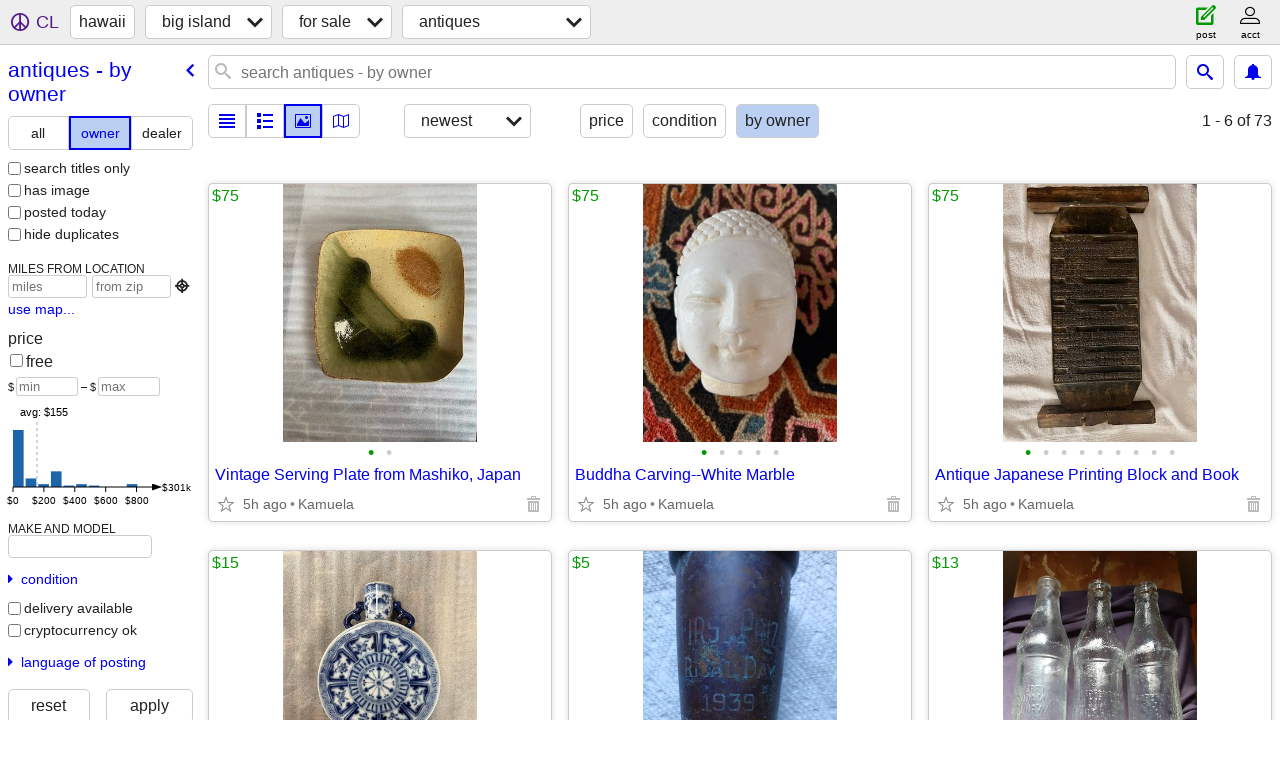

--- FILE ---
content_type: text/html; charset=utf-8
request_url: https://honolulu.craigslist.org/search/big/ata?purveyor=owner
body_size: 16002
content:
<!DOCTYPE html>
<html>
<head>
    
	<meta charset="UTF-8">
	<meta http-equiv="X-UA-Compatible" content="IE=Edge">
	<meta name="viewport" content="width=device-width,initial-scale=1">
	<meta property="og:site_name" content="craigslist">
	<meta name="twitter:card" content="preview">
	<meta property="og:title" content="big island antiques for sale by owner - craigslist">
	<meta name="description" content="big island antiques for sale by owner - craigslist">
	<meta property="og:description" content="big island antiques for sale by owner - craigslist">
	<meta property="og:url" content="https://honolulu.craigslist.org/search/big/ata?purveyor=owner">
	<title>big island antiques for sale by owner - craigslist</title>
	<link rel="canonical" href="https://honolulu.craigslist.org/search/big/ata?purveyor=owner">
	<link rel="alternate" href="https://honolulu.craigslist.org/search/big/ata?purveyor=owner" hreflang="x-default">



    <link rel="icon" href="/favicon.ico" id="favicon" />

<script type="application/ld+json" id="ld_searchpage_data" >
    {"@context":"https://schema.org","@type":"SearchResultsPage","breadcrumb":{"@context":"https://schema.org","itemListElement":[{"name":"honolulu.craigslist.org","position":1,"item":"https://honolulu.craigslist.org","@type":"ListItem"},{"position":2,"name":"big island","@type":"ListItem","item":"https://honolulu.craigslist.org/big/"},{"item":"https://honolulu.craigslist.org/search/big/sss","@type":"ListItem","position":3,"name":"for sale"},{"name":"antiques - by owner","position":4,"@type":"ListItem","item":"https://honolulu.craigslist.org/search/big/ata?purveyor=owner"}],"@type":"BreadcrumbList"},"description":"Antiques For Sale By Owner in Hawaii - Big Island"}
</script>


<script type="application/ld+json" id="ld_searchpage_results" >
    {"@type":"ItemList","itemListElement":[{"item":{"image":["https://images.craigslist.org/00q0q_lhRUAT8JRVF_07K0ak_600x450.jpg","https://images.craigslist.org/00d0d_JwK3VuURom_07K0ak_600x450.jpg"],"name":"Vintage Serving Plate from Mashiko, Japan","description":"","@type":"Product","offers":{"price":"75.00","priceCurrency":"USD","@type":"Offer","availableAtOrFrom":{"@type":"Place","address":{"addressRegion":"HI","@type":"PostalAddress","addressCountry":"","streetAddress":"","addressLocality":"Kamuela","postalCode":""},"geo":{"latitude":20.0080998804201,"longitude":-155.705199849744,"@type":"GeoCoordinates"}}},"@context":"http://schema.org"},"@type":"ListItem","position":"0"},{"@type":"ListItem","item":{"name":"Buddha Carving--White Marble","image":["https://images.craigslist.org/00707_eVZV6MQ2xrK_07K0ak_600x450.jpg","https://images.craigslist.org/00303_1vOtWtrdJXX_0ak07K_600x450.jpg","https://images.craigslist.org/00b0b_6nOr2PPAvp9_0ak07K_600x450.jpg","https://images.craigslist.org/00q0q_9tqcIqJNkpb_07K0ak_600x450.jpg","https://images.craigslist.org/01414_9S5nu9DSy7H_07K0ak_600x450.jpg"],"@context":"http://schema.org","offers":{"availableAtOrFrom":{"geo":{"latitude":20.0080998804201,"longitude":-155.705199849744,"@type":"GeoCoordinates"},"@type":"Place","address":{"addressLocality":"Kamuela","postalCode":"","addressCountry":"","streetAddress":"","@type":"PostalAddress","addressRegion":"HI"}},"@type":"Offer","priceCurrency":"USD","price":"75.00"},"description":"","@type":"Product"},"position":"1"},{"item":{"description":"","@type":"Product","offers":{"priceCurrency":"USD","price":"75.00","availableAtOrFrom":{"geo":{"longitude":-155.705199849744,"@type":"GeoCoordinates","latitude":20.0080998804201},"@type":"Place","address":{"@type":"PostalAddress","addressRegion":"HI","addressLocality":"Kamuela","postalCode":"","addressCountry":"","streetAddress":""}},"@type":"Offer"},"@context":"http://schema.org","image":["https://images.craigslist.org/00n0n_fd2dLKtxzu6_07K0ak_600x450.jpg","https://images.craigslist.org/00t0t_2458zV2iy5H_0ak07K_600x450.jpg","https://images.craigslist.org/00U0U_bPZAN6Q5ymf_07K0ak_600x450.jpg","https://images.craigslist.org/00W0W_4DM2GcQnPNj_0ak07K_600x450.jpg","https://images.craigslist.org/00W0W_fIJY5cz7fdt_0ak07K_600x450.jpg","https://images.craigslist.org/00o0o_eT4xCArk8N2_07K0ak_600x450.jpg","https://images.craigslist.org/01515_jLCw9CwOXow_0ak07K_600x450.jpg","https://images.craigslist.org/00p0p_5yRHYd4Knjn_0ak07K_600x450.jpg","https://images.craigslist.org/01616_5kKA22PhQK9_0CI0g2_600x450.jpg"],"name":"Antique Japanese Printing Block and Book"},"@type":"ListItem","position":"2"},{"position":"3","item":{"@context":"http://schema.org","offers":{"price":"15.00","priceCurrency":"USD","@type":"Offer","availableAtOrFrom":{"address":{"postalCode":"","addressLocality":"Kamuela","streetAddress":"","addressCountry":"","@type":"PostalAddress","addressRegion":"HI"},"@type":"Place","geo":{"longitude":-155.705199849744,"@type":"GeoCoordinates","latitude":20.0080998804201}}},"description":"","@type":"Product","name":"Chinese Wine Holder","image":["https://images.craigslist.org/00S0S_lksmohX2wcr_07K0ak_600x450.jpg"]},"@type":"ListItem"},{"position":"4","@type":"ListItem","item":{"image":["https://images.craigslist.org/01111_hveW8kcPyEJ_0t20CI_600x450.jpg","https://images.craigslist.org/01717_3Py7YoZq6Ve_0t20CI_600x450.jpg","https://images.craigslist.org/00s0s_l2mc5f4VODP_0t20CI_600x450.jpg","https://images.craigslist.org/00V0V_1g5oZukRt99_0t20CI_600x450.jpg","https://images.craigslist.org/00C0C_lpQbK6N1RUz_0t20CI_600x450.jpg","https://images.craigslist.org/00V0V_hPozgHMYbhC_0t20CI_600x450.jpg","https://images.craigslist.org/00O0O_b61GsomyFwG_0tH0t2_600x450.jpg","https://images.craigslist.org/00C0C_kFX20kiMQS9_0uu0t2_600x450.jpg","https://images.craigslist.org/00Z0Z_a0eY2GIJBBO_0u50t2_600x450.jpg"],"name":"First Prize trophy 1939 Olaa Band.","description":"","@type":"Product","@context":"http://schema.org","offers":{"availableAtOrFrom":{"geo":{"longitude":-155.086397982584,"@type":"GeoCoordinates","latitude":19.5506005294841},"@type":"Place","address":{"postalCode":"","addressLocality":"Mountain View","streetAddress":"","addressCountry":"","@type":"PostalAddress","addressRegion":"HI"}},"@type":"Offer","price":"5.00","priceCurrency":"USD"}}},{"item":{"@context":"http://schema.org","offers":{"@type":"Offer","availableAtOrFrom":{"@type":"Place","address":{"addressRegion":"HI","@type":"PostalAddress","streetAddress":"","addressCountry":"","postalCode":"","addressLocality":"Mountain View"},"geo":{"latitude":19.5506005294841,"@type":"GeoCoordinates","longitude":-155.086397982584}},"priceCurrency":"USD","price":"13.00"},"@type":"Product","description":"","name":"All 3 Hilo soda works one price all 3, Hawaii bottles.","image":["https://images.craigslist.org/00H0H_hOY5yfeYO5C_0t20CI_600x450.jpg","https://images.craigslist.org/00k0k_dFi4R5tXi4g_0t20CI_600x450.jpg","https://images.craigslist.org/00X0X_lRQVYQddmIY_0CI0t2_600x450.jpg","https://images.craigslist.org/01616_3T0mmaW7Bsy_0CI0t2_600x450.jpg"]},"@type":"ListItem","position":"5"},{"@type":"ListItem","item":{"@context":"http://schema.org","offers":{"price":"8.00","priceCurrency":"USD","availableAtOrFrom":{"geo":{"latitude":19.5506005294841,"longitude":-155.086397982584,"@type":"GeoCoordinates"},"address":{"streetAddress":"","addressCountry":"","postalCode":"","addressLocality":"Mountain View","addressRegion":"HI","@type":"PostalAddress"},"@type":"Place"},"@type":"Offer"},"@type":"Product","description":"","name":"Property of Hilo soda works Hilo,Hawaii","image":["https://images.craigslist.org/00202_5XyViq4wMGE_0t20CI_600x450.jpg","https://images.craigslist.org/00g0g_foxx6BG8IPw_0t20CI_600x450.jpg","https://images.craigslist.org/00303_8v2bwhplGSO_0t20CI_600x450.jpg","https://images.craigslist.org/00m0m_lbVsLFLFnNH_0t20CI_600x450.jpg","https://images.craigslist.org/00z0z_gjadMxlkPO6_0t20CI_600x450.jpg","https://images.craigslist.org/00V0V_8pa6UZo0Q0m_0t20CI_600x450.jpg","https://images.craigslist.org/01212_1HN7ayDcN2v_0t20CI_600x450.jpg"]},"position":"6"},{"@type":"ListItem","item":{"name":"Military Cap","image":["https://images.craigslist.org/01616_hFhn5PTyn3_0lM0t2_600x450.jpg","https://images.craigslist.org/00p0p_hoiWnGXa1xn_0t20CI_600x450.jpg","https://images.craigslist.org/00v0v_adblscj99wU_0t20CI_600x450.jpg","https://images.craigslist.org/00g0g_mGr7sEW1NP_0t20CI_600x450.jpg","https://images.craigslist.org/00f0f_9gwKyukxmoh_0t20CI_600x450.jpg"],"@context":"http://schema.org","offers":{"@type":"Offer","availableAtOrFrom":{"@type":"Place","address":{"addressRegion":"HI","@type":"PostalAddress","addressCountry":"","streetAddress":"","addressLocality":"Mountain View","postalCode":""},"geo":{"@type":"GeoCoordinates","longitude":-155.086397982584,"latitude":19.5506005294841}},"priceCurrency":"USD","price":"4.00"},"description":"","@type":"Product"},"position":"7"},{"item":{"name":"Property of Hamakua soda works Paauilo Hawaii soda bottle.","image":["https://images.craigslist.org/00z0z_7lLnFDhwExc_0gX0t2_600x450.jpg","https://images.craigslist.org/00P0P_gummZY22qF6_0oS0kf_600x450.jpg","https://images.craigslist.org/00y0y_klNIWIYdfLB_0t20CI_600x450.jpg","https://images.craigslist.org/00r0r_abuxfr5H6kq_0ne0t2_600x450.jpg","https://images.craigslist.org/00202_dkkz1RnU2S4_0yK0t2_600x450.jpg","https://images.craigslist.org/00i0i_kS6D7LjCqBv_0t20CI_600x450.jpg","https://images.craigslist.org/00k0k_coih1lqZDmu_0vK0t2_600x450.jpg","https://images.craigslist.org/00L0L_cOm2ESqYccv_0ii0t2_600x450.jpg","https://images.craigslist.org/01717_jxOyRSGpyNV_0in0t2_600x450.jpg","https://images.craigslist.org/00707_9fWZhjt0hNT_0qa0rs_600x450.jpg","https://images.craigslist.org/00X0X_io6YnrunqXV_0nq0l8_600x450.jpg","https://images.craigslist.org/00I0I_6P6jVHTXzat_0kg0hJ_600x450.jpg","https://images.craigslist.org/00202_3n3edV0ANRg_0iz0t2_600x450.jpg","https://images.craigslist.org/00i0i_1fNpCB7ejRu_0iF0t2_600x450.jpg"],"@context":"http://schema.org","offers":{"availableAtOrFrom":{"@type":"Place","address":{"addressLocality":"Mountain View","postalCode":"","addressCountry":"","streetAddress":"","@type":"PostalAddress","addressRegion":"HI"},"geo":{"latitude":19.5506005294841,"@type":"GeoCoordinates","longitude":-155.086397982584}},"@type":"Offer","priceCurrency":"USD","price":"55.00"},"description":"","@type":"Product"},"@type":"ListItem","position":"8"},{"position":"9","@type":"ListItem","item":{"@type":"Product","description":"","@context":"http://schema.org","offers":{"priceCurrency":"USD","price":"5.00","availableAtOrFrom":{"geo":{"longitude":-155.086397982584,"@type":"GeoCoordinates","latitude":19.5506005294841},"address":{"addressRegion":"HI","@type":"PostalAddress","streetAddress":"","addressCountry":"","postalCode":"","addressLocality":"Mountain View"},"@type":"Place"},"@type":"Offer"},"image":["https://images.craigslist.org/00404_9PKduwbbkv3_0t20CI_600x450.jpg","https://images.craigslist.org/00x0x_9C2KslpFnAp_0t20CI_600x450.jpg","https://images.craigslist.org/00W0W_lJsFE7ykCyF_0t20CI_600x450.jpg","https://images.craigslist.org/01212_bPaWkTkQ3hL_0t20CI_600x450.jpg","https://images.craigslist.org/00404_kFGOX1ZLF9_0t20CI_600x450.jpg","https://images.craigslist.org/00D0D_jgtcExQM4ym_0t20CI_600x450.jpg","https://images.craigslist.org/00d0d_3pu2ZKh5zAS_0t20CI_600x450.jpg"],"name":"Nesbitts soda bottle"}},{"position":"10","@type":"ListItem","item":{"offers":{"price":"4.00","priceCurrency":"USD","availableAtOrFrom":{"@type":"Place","address":{"addressRegion":"HI","@type":"PostalAddress","addressCountry":"","streetAddress":"","addressLocality":"Mountain View","postalCode":""},"geo":{"latitude":19.5506005294841,"@type":"GeoCoordinates","longitude":-155.086397982584}},"@type":"Offer"},"@context":"http://schema.org","@type":"Product","description":"","name":"1952 US cup?","image":["https://images.craigslist.org/01111_fqk1ovPPr15_0t20CI_600x450.jpg","https://images.craigslist.org/00z0z_jd3GeOaPNep_0t20CI_600x450.jpg","https://images.craigslist.org/00O0O_9PERZ33KDA3_0t20CI_600x450.jpg","https://images.craigslist.org/00t0t_21osMXIT8ZJ_0t20CI_600x450.jpg"]}},{"item":{"name":"Property of Excelsior soda works Hilo,Hawaii","image":["https://images.craigslist.org/00w0w_CCUWaAgP70_0t20CI_600x450.jpg","https://images.craigslist.org/01616_fYZF3kBeQmX_0t20CI_600x450.jpg","https://images.craigslist.org/00E0E_br7tYnS5NqJ_0t20CI_600x450.jpg","https://images.craigslist.org/00x0x_7Kk844WlrE5_0t20CI_600x450.jpg","https://images.craigslist.org/00W0W_4eEVD2lqpmr_0t20CI_600x450.jpg","https://images.craigslist.org/01616_hP5jVozlywL_0t20CI_600x450.jpg","https://images.craigslist.org/00000_jiodROltANL_0t20CI_600x450.jpg","https://images.craigslist.org/00q0q_kEVUxOjREaD_0t20CI_600x450.jpg"],"offers":{"priceCurrency":"USD","price":"7.00","availableAtOrFrom":{"@type":"Place","address":{"@type":"PostalAddress","addressRegion":"HI","addressLocality":"Mountain View","postalCode":"","addressCountry":"","streetAddress":""},"geo":{"@type":"GeoCoordinates","longitude":-155.086397982584,"latitude":19.5506005294841}},"@type":"Offer"},"@context":"http://schema.org","description":"","@type":"Product"},"@type":"ListItem","position":"11"},{"position":"12","item":{"image":["https://images.craigslist.org/00S0S_319hKrEOdqp_0t20CI_600x450.jpg","https://images.craigslist.org/00W0W_8IGtoDRbK9k_0t20CI_600x450.jpg","https://images.craigslist.org/01111_fvvm07trAXT_0t20CI_600x450.jpg","https://images.craigslist.org/00909_lJ7I6Q5FMs5_0t20CI_600x450.jpg","https://images.craigslist.org/00Q0Q_aOyGaAHyjNM_0t20CI_600x450.jpg","https://images.craigslist.org/00E0E_eqtZatUr6YG_0t20CI_600x450.jpg","https://images.craigslist.org/00T0T_eFBfdoDltcx_0t20CI_600x450.jpg"],"name":"Hilo soda works Hilo Hawaii","description":"","@type":"Product","offers":{"price":"7.00","priceCurrency":"USD","availableAtOrFrom":{"@type":"Place","address":{"postalCode":"","addressLocality":"Mountain View","streetAddress":"","addressCountry":"","@type":"PostalAddress","addressRegion":"HI"},"geo":{"longitude":-155.086397982584,"@type":"GeoCoordinates","latitude":19.5506005294841}},"@type":"Offer"},"@context":"http://schema.org"},"@type":"ListItem"},{"item":{"description":"","@type":"Product","offers":{"price":"20.00","priceCurrency":"USD","@type":"Offer","availableAtOrFrom":{"geo":{"latitude":19.5506005294841,"longitude":-155.086397982584,"@type":"GeoCoordinates"},"address":{"@type":"PostalAddress","addressRegion":"HI","postalCode":"","addressLocality":"Mountain View","streetAddress":"","addressCountry":""},"@type":"Place"}},"@context":"http://schema.org","image":["https://images.craigslist.org/00c0c_9qBeqc7MxiN_0CI0t2_600x450.jpg","https://images.craigslist.org/00K0K_8zumZeMSJ17_0CI0t2_600x450.jpg","https://images.craigslist.org/00W0W_1Ce4dwOQ947_0t20CI_600x450.jpg","https://images.craigslist.org/00W0W_1Ce4dwOQ947_0t20CI_600x450.jpg","https://images.craigslist.org/01515_e7sKgA2HCNU_0mz0t2_600x450.jpg","https://images.craigslist.org/00H0H_9dt5LJb4Ca2_0t20CI_600x450.jpg","https://images.craigslist.org/00b0b_5AfvdpoJvyH_0t20CI_600x450.jpg"],"name":"Pepsi cola Hilo,Hawaii soda bottle"},"@type":"ListItem","position":"13"},{"position":"14","@type":"ListItem","item":{"image":["https://images.craigslist.org/00404_HgT2yOX817_08n06h_600x450.jpg","https://images.craigslist.org/00Z0Z_9uIiDemaU98_08n06h_600x450.jpg","https://images.craigslist.org/00h0h_k2rKfQ9648k_06h08n_600x450.jpg","https://images.craigslist.org/00a0a_9l0iwt3ne0U_08n06h_600x450.jpg","https://images.craigslist.org/00d0d_eQauApIEwI5_08n06h_600x450.jpg","https://images.craigslist.org/00505_30eeMW1frlD_08n06h_600x450.jpg","https://images.craigslist.org/00u0u_hei8VN2VUUU_08n06h_600x450.jpg","https://images.craigslist.org/00a0a_gitSClq3FeI_08n06h_600x450.jpg","https://images.craigslist.org/00v0v_8rXFXY9MlHN_08n06h_600x450.jpg","https://images.craigslist.org/01616_3tK1QEFr7zW_08n06h_600x450.jpg"],"name":"1874 Foot Pump Organ, for Restoration LAST CHANCE","description":"","@type":"Product","@context":"http://schema.org","offers":{"@type":"Offer","availableAtOrFrom":{"@type":"Place","address":{"addressRegion":"HI","@type":"PostalAddress","addressCountry":"","streetAddress":"","addressLocality":"Keaau","postalCode":""},"geo":{"longitude":-154.992605937442,"@type":"GeoCoordinates","latitude":19.5893003907963}},"price":"100.00","priceCurrency":"USD"}}},{"position":"15","item":{"name":"Antique Foo Dogs","image":["https://images.craigslist.org/00j0j_iuF5Giv22gd_0t20CI_600x450.jpg"],"offers":{"@type":"Offer","availableAtOrFrom":{"address":{"streetAddress":"","addressCountry":"","postalCode":"","addressLocality":"Kurtistown","addressRegion":"HI","@type":"PostalAddress"},"@type":"Place","geo":{"latitude":19.5772006680794,"@type":"GeoCoordinates","longitude":-155.022303485878}},"priceCurrency":"USD","price":"300.00"},"@context":"http://schema.org","@type":"Product","description":""},"@type":"ListItem"},{"item":{"offers":{"price":"20.00","priceCurrency":"USD","@type":"Offer","availableAtOrFrom":{"geo":{"@type":"GeoCoordinates","longitude":-155.901307833146,"latitude":19.7451959043072},"@type":"Place","address":{"addressRegion":"HI","@type":"PostalAddress","addressCountry":"","streetAddress":"","addressLocality":"Kailua Kona","postalCode":""}}},"@context":"http://schema.org","description":"","@type":"Product","name":"Vintage 1971 Pillsbury Doughboy 7\" Rubber Doll","image":["https://images.craigslist.org/00J0J_bxydeg4V17_0t20CI_600x450.jpg"]},"@type":"ListItem","position":"16"},{"@type":"ListItem","item":{"offers":{"price":"30.00","priceCurrency":"USD","availableAtOrFrom":{"geo":{"@type":"GeoCoordinates","longitude":-155.901307833146,"latitude":19.7451959043072},"address":{"addressCountry":"","streetAddress":"","addressLocality":"Kailua Kona","postalCode":"","addressRegion":"HI","@type":"PostalAddress"},"@type":"Place"},"@type":"Offer"},"@context":"http://schema.org","@type":"Product","description":"","name":"Rare Japanese Geisha Hand Carved/ Painted Bamboo Wall Art, Signed","image":["https://images.craigslist.org/00404_ipZIrHAEbcA_0t20CI_600x450.jpg","https://images.craigslist.org/00404_3J4rLVliW9i_0dm0t2_600x450.jpg"]},"position":"17"},{"item":{"@context":"http://schema.org","offers":{"@type":"Offer","availableAtOrFrom":{"@type":"Place","address":{"addressRegion":"HI","@type":"PostalAddress","addressCountry":"","streetAddress":"","addressLocality":"Pahoa","postalCode":""},"geo":{"@type":"GeoCoordinates","longitude":-155.020541640658,"latitude":19.42815715684}},"priceCurrency":"USD","price":"100.00"},"@type":"Product","description":"","name":"VINTAGE KNAPP MONARCH 1950'S THERM-A-CHEST COOLER","image":["https://images.craigslist.org/00K0K_cM5XpIKHw6J_0CI0t2_600x450.jpg","https://images.craigslist.org/00o0o_h83HrEBbRRp_0t20CI_600x450.jpg","https://images.craigslist.org/00k0k_1FKt12Ro8l2_0CI0t2_600x450.jpg"]},"@type":"ListItem","position":"18"},{"item":{"name":"1920 phone","image":["https://images.craigslist.org/01515_4pwHPVEGkMj_0t20CI_600x450.jpg","https://images.craigslist.org/00o0o_6c8fdWPQE8G_0t20CI_600x450.jpg","https://images.craigslist.org/01111_hfcOnIgHcto_0t20CI_600x450.jpg"],"@context":"http://schema.org","offers":{"availableAtOrFrom":{"geo":{"latitude":19.6730416102969,"@type":"GeoCoordinates","longitude":-155.222810639231},"@type":"Place","address":{"postalCode":"","addressLocality":"Hilo","streetAddress":"","addressCountry":"","@type":"PostalAddress","addressRegion":"HI"}},"@type":"Offer","price":"100.00","priceCurrency":"USD"},"description":"","@type":"Product"},"@type":"ListItem","position":"19"},{"position":"20","@type":"ListItem","item":{"image":["https://images.craigslist.org/00q0q_5Lh6xTWmwum_0t20CI_600x450.jpg"],"name":"Franciscan  sugar","@type":"Product","description":"","offers":{"priceCurrency":"USD","price":"15.00","@type":"Offer","availableAtOrFrom":{"geo":{"latitude":19.6730416102969,"@type":"GeoCoordinates","longitude":-155.222810639231},"@type":"Place","address":{"addressLocality":"Hilo","postalCode":"","addressCountry":"","streetAddress":"","@type":"PostalAddress","addressRegion":"HI"}}},"@context":"http://schema.org"}},{"item":{"name":"PACIFIC SODA WORKS HILO.HAWAII bottle","image":["https://images.craigslist.org/00p0p_2USZCb6TwnM_0hS0CI_600x450.jpg","https://images.craigslist.org/00101_bbKTj6B7MnN_0hS0CI_600x450.jpg","https://images.craigslist.org/00202_gYz8oTcR9mr_0hS0CI_600x450.jpg","https://images.craigslist.org/01212_im5ljLkSdzT_0hS0CI_600x450.jpg"],"offers":{"availableAtOrFrom":{"address":{"postalCode":"","addressLocality":"Mountain View","streetAddress":"","addressCountry":"","@type":"PostalAddress","addressRegion":"HI"},"@type":"Place","geo":{"latitude":19.5506005294841,"@type":"GeoCoordinates","longitude":-155.086397982584}},"@type":"Offer","price":"75.00","priceCurrency":"USD"},"@context":"http://schema.org","description":"","@type":"Product"},"@type":"ListItem","position":"21"},{"position":"22","item":{"description":"","@type":"Product","offers":{"@type":"Offer","availableAtOrFrom":{"geo":{"latitude":19.3206450643363,"longitude":-155.810070606812,"@type":"GeoCoordinates"},"address":{"@type":"PostalAddress","addressRegion":"HI","postalCode":"","addressLocality":"Captain Cook","streetAddress":"","addressCountry":""},"@type":"Place"},"price":"75.00","priceCurrency":"USD"},"@context":"http://schema.org","image":["https://images.craigslist.org/00I0I_1IHXXxEoaW_0CI0t2_600x450.jpg","https://images.craigslist.org/00w0w_5DpAAlhWNke_0CI0t2_600x450.jpg","https://images.craigslist.org/00202_5tbWWotdsn2_0CI0t2_600x450.jpg","https://images.craigslist.org/00D0D_6XJ7lp3Vp3e_0CI0t2_600x450.jpg","https://images.craigslist.org/00U0U_2Cc6AlQdmUc_0CI0t2_600x450.jpg","https://images.craigslist.org/00r0r_3IZBNpmIIwE_0t20CI_600x450.jpg","https://images.craigslist.org/00q0q_5m8fCIS45ap_0CI0t2_600x450.jpg","https://images.craigslist.org/00B0B_1fLfPICmJVk_0t20CI_600x450.jpg"],"name":"Vintage Majolica-style Cachepot"},"@type":"ListItem"},{"item":{"name":"ViNtAGe green lamp","image":["https://images.craigslist.org/00d0d_jv292JihKXJ_0lM0t2_600x450.jpg"],"@context":"http://schema.org","offers":{"@type":"Offer","availableAtOrFrom":{"geo":{"latitude":19.5893003907963,"longitude":-154.992605937442,"@type":"GeoCoordinates"},"@type":"Place","address":{"addressLocality":"Keaau","postalCode":"","addressCountry":"","streetAddress":"","@type":"PostalAddress","addressRegion":"HI"}},"price":"50.00","priceCurrency":"USD"},"@type":"Product","description":""},"@type":"ListItem","position":"23"},{"@type":"ListItem","item":{"offers":{"priceCurrency":"USD","price":"15.00","availableAtOrFrom":{"geo":{"@type":"GeoCoordinates","longitude":-155.077805907489,"latitude":19.5911000512307},"@type":"Place","address":{"addressRegion":"HI","@type":"PostalAddress","streetAddress":"","addressCountry":"","postalCode":"","addressLocality":"Kurtistown"}},"@type":"Offer"},"@context":"http://schema.org","@type":"Product","description":"","name":"Very, very old framed art","image":["https://images.craigslist.org/01515_ivA9Pi1vmfT_0CI0t2_600x450.jpg","https://images.craigslist.org/00O0O_bjNHkkFzocd_0CI0t2_600x450.jpg","https://images.craigslist.org/00404_hxYbgQf2wqf_0CI0t2_600x450.jpg","https://images.craigslist.org/00H0H_jsBdpD7ESWN_0CI0t2_600x450.jpg","https://images.craigslist.org/01717_25ePuHHKpUB_0CI0t2_600x450.jpg"]},"position":"24"},{"position":"25","@type":"ListItem","item":{"description":"","@type":"Product","offers":{"price":"300.00","priceCurrency":"USD","@type":"Offer","availableAtOrFrom":{"@type":"Place","address":{"addressRegion":"HI","@type":"PostalAddress","streetAddress":"","addressCountry":"","postalCode":"","addressLocality":"Hilo"},"geo":{"longitude":-155.222810639231,"@type":"GeoCoordinates","latitude":19.6730416102969}}},"@context":"http://schema.org","image":["https://images.craigslist.org/00B0B_iknQcBe7vVP_0yL0t2_600x450.jpg"],"name":"Pewter antique altar vases Chinese"}},{"position":"26","@type":"ListItem","item":{"image":["https://images.craigslist.org/00p0p_gYlaGONb04L_0yx0t2_600x450.jpg","https://images.craigslist.org/00v0v_aGoCSG1MoUC_0pT0t2_600x450.jpg"],"name":"Platter 1940 Myottson Banff","@type":"Product","description":"","offers":{"price":"75.00","priceCurrency":"USD","@type":"Offer","availableAtOrFrom":{"geo":{"@type":"GeoCoordinates","longitude":-155.071943976287,"latitude":19.7100730185098},"address":{"@type":"PostalAddress","addressRegion":"HI","addressLocality":"Hilo","postalCode":"","addressCountry":"","streetAddress":""},"@type":"Place"}},"@context":"http://schema.org"}},{"position":"27","item":{"offers":{"price":"250.00","priceCurrency":"USD","availableAtOrFrom":{"@type":"Place","address":{"@type":"PostalAddress","addressRegion":"HI","postalCode":"","addressLocality":"Kailua Kona","streetAddress":"","addressCountry":""},"geo":{"@type":"GeoCoordinates","longitude":-155.980060309124,"latitude":19.7275310425265}},"@type":"Offer"},"@context":"http://schema.org","description":"","@type":"Product","name":"Antique Industrial Tachometer – FRAHM Vibration Tachometer – $250 OBO","image":["https://images.craigslist.org/00808_lyF6fhAL6xI_0t20CI_600x450.jpg","https://images.craigslist.org/00T0T_jLvWAxSbjQ7_0t20CI_600x450.jpg","https://images.craigslist.org/00E0E_9hmB793yzaB_0t20CI_600x450.jpg","https://images.craigslist.org/00P0P_ioLIkfKi0f0_0t20CI_600x450.jpg"]},"@type":"ListItem"},{"position":"28","@type":"ListItem","item":{"image":["https://images.craigslist.org/00N0N_2XL1klV5BWA_0CI0t2_600x450.jpg","https://images.craigslist.org/00E0E_d41pBvr0AAk_0t20CI_600x450.jpg","https://images.craigslist.org/00P0P_hpNdnpvUxF8_0t20CI_600x450.jpg","https://images.craigslist.org/01515_c3jeDOEbyxy_0CI0t2_600x450.jpg"],"name":"Large Signed Limited Edition Art by Terry Roy Everson (1985) (2/55)","description":"","@type":"Product","@context":"http://schema.org","offers":{"price":"250.00","priceCurrency":"USD","availableAtOrFrom":{"@type":"Place","address":{"addressRegion":"HI","@type":"PostalAddress","streetAddress":"","addressCountry":"","postalCode":"","addressLocality":"Kailua Kona"},"geo":{"latitude":19.7451959043072,"@type":"GeoCoordinates","longitude":-155.901307833146}},"@type":"Offer"}}},{"position":"29","@type":"ListItem","item":{"offers":{"@type":"Offer","availableAtOrFrom":{"geo":{"@type":"GeoCoordinates","longitude":-155.843292418645,"latitude":19.761758968248},"@type":"Place","address":{"addressRegion":"HI","@type":"PostalAddress","addressCountry":"","streetAddress":"","addressLocality":"Kailua Kona","postalCode":""}},"price":"800.00","priceCurrency":"USD"},"@context":"http://schema.org","@type":"Product","description":"","name":"French storage bench","image":["https://images.craigslist.org/00808_dfyzZxus8nK_0CI0t2_600x450.jpg","https://images.craigslist.org/00n0n_dUKKIljvlvp_0CI0t2_600x450.jpg","https://images.craigslist.org/00M0M_3ahLoaR79ai_0CI0t2_600x450.jpg"]}},{"@type":"ListItem","item":{"name":"Old Moroccan Door","image":["https://images.craigslist.org/00U0U_6XFMCOvF0Vm_0t20CI_600x450.jpg","https://images.craigslist.org/00K0K_cWqiQmqn74X_0t20CI_600x450.jpg","https://images.craigslist.org/00J0J_5ZbgdYzNMEM_0CI0t2_600x450.jpg"],"offers":{"@type":"Offer","availableAtOrFrom":{"geo":{"latitude":19.7451959043072,"longitude":-155.901307833146,"@type":"GeoCoordinates"},"@type":"Place","address":{"streetAddress":"","addressCountry":"","postalCode":"","addressLocality":"Kailua Kona","addressRegion":"HI","@type":"PostalAddress"}},"price":"2000.00","priceCurrency":"USD"},"@context":"http://schema.org","@type":"Product","description":""},"position":"30"},{"@type":"ListItem","item":{"@context":"http://schema.org","offers":{"price":"1.00","priceCurrency":"USD","@type":"Offer","availableAtOrFrom":{"geo":{"@type":"GeoCoordinates","longitude":-155.705199849744,"latitude":20.0080998804201},"@type":"Place","address":{"@type":"PostalAddress","addressRegion":"HI","addressLocality":"Kamuela","postalCode":"","addressCountry":"","streetAddress":""}}},"description":"","@type":"Product","name":"Ships Binocal-1908 clean and shined","image":["https://images.craigslist.org/00c0c_1DQj7RA9FZW_0t20CI_600x450.jpg","https://images.craigslist.org/00u0u_9OJ2CcBAM94_0t20CI_600x450.jpg","https://images.craigslist.org/00I0I_jwbIjUOBcy4_0t20CI_600x450.jpg"]},"position":"31"},{"position":"32","@type":"ListItem","item":{"offers":{"availableAtOrFrom":{"@type":"Place","address":{"addressLocality":"Kamuela","postalCode":"","addressCountry":"","streetAddress":"","@type":"PostalAddress","addressRegion":"HI"},"geo":{"@type":"GeoCoordinates","longitude":-155.691703255922,"latitude":20.0247007595753}},"@type":"Offer","priceCurrency":"USD","price":"175.00"},"@context":"http://schema.org","description":"","@type":"Product","name":"Never used kerosene lamp","image":["https://images.craigslist.org/00W0W_cmTgPJUo36x_0uJ0CI_600x450.jpg","https://images.craigslist.org/00g0g_gffRW05BNPG_0CB0CI_600x450.jpg","https://images.craigslist.org/00A0A_dpW87n6jRGR_0Ak0CI_600x450.jpg","https://images.craigslist.org/00o0o_fvNjMu8q0nf_0BA0CI_600x450.jpg"]}},{"position":"33","@type":"ListItem","item":{"description":"","@type":"Product","offers":{"@type":"Offer","availableAtOrFrom":{"@type":"Place","address":{"@type":"PostalAddress","addressRegion":"HI","postalCode":"","addressLocality":"Kailua Kona","streetAddress":"","addressCountry":""},"geo":{"@type":"GeoCoordinates","longitude":-155.901307833146,"latitude":19.7451959043072}},"priceCurrency":"USD","price":"75.00"},"@context":"http://schema.org","image":["https://images.craigslist.org/00Q0Q_72fGSkjcTM1_0t20CI_600x450.jpg"],"name":"Old hot nuts dispenser with light"}},{"position":"34","@type":"ListItem","item":{"@context":"http://schema.org","offers":{"@type":"Offer","availableAtOrFrom":{"@type":"Place","address":{"@type":"PostalAddress","addressRegion":"HI","addressLocality":"Mountain View","postalCode":"","addressCountry":"","streetAddress":""},"geo":{"latitude":19.5506005294841,"longitude":-155.086397982584,"@type":"GeoCoordinates"}},"priceCurrency":"USD","price":"1.00"},"description":"","@type":"Product","name":"rare Hawiiana literature","image":["https://images.craigslist.org/00m0m_91QvLL4FhIA_0t20CI_600x450.jpg","https://images.craigslist.org/00v0v_592F8OMJTRc_0t20CI_600x450.jpg","https://images.craigslist.org/00F0F_38MOcZjv1i5_0t20CI_600x450.jpg","https://images.craigslist.org/00u0u_39xvqtuUYBa_0t20CI_600x450.jpg","https://images.craigslist.org/00h0h_j966WE5fzyu_0t20CI_600x450.jpg","https://images.craigslist.org/00v0v_hfJgCxqNZqa_0t20CI_600x450.jpg"]}},{"item":{"name":"Singer Treadle Sewing machine","image":["https://images.craigslist.org/00H0H_bPl8HbVIhjv_0CI0hs_600x450.jpg","https://images.craigslist.org/00L0L_2hwiejak069_0CI0hs_600x450.jpg","https://images.craigslist.org/00E0E_fi7VxOUtOCr_0CI0hs_600x450.jpg","https://images.craigslist.org/00N0N_2svXwnB0WPk_0CI0hs_600x450.jpg","https://images.craigslist.org/00X0X_93MyX8AFrQ7_0CI0hs_600x450.jpg","https://images.craigslist.org/00w0w_YcsoD5LwIF_0hs0CI_600x450.jpg"],"offers":{"price":"525.00","priceCurrency":"USD","@type":"Offer","availableAtOrFrom":{"@type":"Place","address":{"addressRegion":"HI","@type":"PostalAddress","streetAddress":"","addressCountry":"","postalCode":"","addressLocality":"Honokaa"},"geo":{"@type":"GeoCoordinates","longitude":-155.48799957103,"latitude":20.0826995582999}}},"@context":"http://schema.org","@type":"Product","description":""},"@type":"ListItem","position":"35"},{"@type":"ListItem","item":{"name":"Carson city Morgan dollar","image":["https://images.craigslist.org/00o0o_2W74HKynxEQ_0t20CI_600x450.jpg"],"@context":"http://schema.org","offers":{"availableAtOrFrom":{"@type":"Place","address":{"addressCountry":"","streetAddress":"","addressLocality":"Holualoa","postalCode":"","addressRegion":"HI","@type":"PostalAddress"},"geo":{"latitude":19.5382017227981,"@type":"GeoCoordinates","longitude":-155.748836315418}},"@type":"Offer","price":"400.00","priceCurrency":"USD"},"@type":"Product","description":""},"position":"36"},{"position":"37","@type":"ListItem","item":{"name":"HANDMADE NATIVE AMERICAN CEREMONIAL BASKET","image":["https://images.craigslist.org/00k0k_92wKl2MI0Wb_0Cf0t2_600x450.jpg","https://images.craigslist.org/00F0F_lXf8tH7CI9F_0gl0t2_600x450.jpg","https://images.craigslist.org/00x0x_euyEqSgYMNb_0gl0t2_600x450.jpg","https://images.craigslist.org/00Z0Z_2kXG0c92OZg_0wv0t2_600x450.jpg","https://images.craigslist.org/01414_jvQqAN81FuG_0xe0t2_600x450.jpg","https://images.craigslist.org/00v0v_lFGdqWnsbHS_0gl0t2_600x450.jpg","https://images.craigslist.org/00505_fAj2HcISjnN_0or0t2_600x450.jpg"],"@context":"http://schema.org","offers":{"availableAtOrFrom":{"geo":{"@type":"GeoCoordinates","longitude":-155.222810639231,"latitude":19.6730416102969},"address":{"addressCountry":"","streetAddress":"","addressLocality":"Hilo","postalCode":"","addressRegion":"HI","@type":"PostalAddress"},"@type":"Place"},"@type":"Offer","price":"445.00","priceCurrency":"USD"},"description":"","@type":"Product"}},{"item":{"image":["https://images.craigslist.org/00J0J_5giTBSMgXKD_0pw0t2_600x450.jpg","https://images.craigslist.org/00b0b_jVz7ZYdVjxT_0o10t2_600x450.jpg","https://images.craigslist.org/00u0u_797NKWurCiF_0ok0t2_600x450.jpg","https://images.craigslist.org/00w0w_1SK3JXiIpMO_0pl0t2_600x450.jpg","https://images.craigslist.org/01111_emWOS22UltX_0k00t2_600x450.jpg"],"name":"HANDMADE NATIVE AMERICAN LIDDED BASKET","@type":"Product","description":"","offers":{"availableAtOrFrom":{"address":{"@type":"PostalAddress","addressRegion":"HI","addressLocality":"Hilo","postalCode":"","addressCountry":"","streetAddress":""},"@type":"Place","geo":{"longitude":-155.222810639231,"@type":"GeoCoordinates","latitude":19.6730416102969}},"@type":"Offer","priceCurrency":"USD","price":"900.00"},"@context":"http://schema.org"},"@type":"ListItem","position":"38"},{"position":"39","item":{"@context":"http://schema.org","offers":{"availableAtOrFrom":{"geo":{"latitude":19.6730416102969,"@type":"GeoCoordinates","longitude":-155.222810639231},"@type":"Place","address":{"@type":"PostalAddress","addressRegion":"HI","postalCode":"","addressLocality":"Hilo","streetAddress":"","addressCountry":""}},"@type":"Offer","priceCurrency":"USD","price":"800.00"},"description":"","@type":"Product","name":"HANDMADE NATIVE AMERICAN LIDDED BASKET","image":["https://images.craigslist.org/00d0d_kiOeahkD4c7_0CI0lM_600x450.jpg","https://images.craigslist.org/00s0s_kNulNR4rhmU_0CI0lM_600x450.jpg","https://images.craigslist.org/00G0G_7aMwG0mI5Pn_0mF0t2_600x450.jpg","https://images.craigslist.org/00p0p_93yrnxXXxb6_0CI0lM_600x450.jpg","https://images.craigslist.org/00D0D_knlY0SNRCOy_0CI0of_600x450.jpg","https://images.craigslist.org/00L0L_2BDoUs8f438_0kR0t2_600x450.jpg"]},"@type":"ListItem"},{"position":"40","item":{"image":["https://images.craigslist.org/00s0s_hJTK7DpAzDZ_0CI0t2_600x450.jpg","https://images.craigslist.org/00n0n_fh0nldrTQCy_0t20CI_600x450.jpg","https://images.craigslist.org/00606_h3LdtZ71akJ_0t20CI_600x450.jpg","https://images.craigslist.org/00e0e_9H4VbcyOzgX_0t20CI_600x450.jpg"],"name":"Vintage school desk.","description":"","@type":"Product","@context":"http://schema.org","offers":{"priceCurrency":"USD","price":"100.00","availableAtOrFrom":{"address":{"streetAddress":"","addressCountry":"","postalCode":"","addressLocality":"Pahoa","addressRegion":"HI","@type":"PostalAddress"},"@type":"Place","geo":{"@type":"GeoCoordinates","longitude":-155.020541640658,"latitude":19.42815715684}},"@type":"Offer"}},"@type":"ListItem"},{"position":"41","item":{"name":"Old train set","image":["https://images.craigslist.org/00h0h_dPCW89yz6ig_0CI0t2_600x450.jpg","https://images.craigslist.org/00z0z_iGKtTD3SXO5_0CI0t2_600x450.jpg","https://images.craigslist.org/01010_3UxH7FQNf1m_0CI0t2_600x450.jpg"],"offers":{"@type":"Offer","availableAtOrFrom":{"geo":{"latitude":19.1020003590215,"longitude":-155.780796474187,"@type":"GeoCoordinates"},"@type":"Place","address":{"@type":"PostalAddress","addressRegion":"HI","postalCode":"","addressLocality":"Naalehu","streetAddress":"","addressCountry":""}},"price":"12345.00","priceCurrency":"USD"},"@context":"http://schema.org","@type":"Product","description":""},"@type":"ListItem"},{"position":"42","item":{"description":"","@type":"Product","offers":{"price":"30.00","priceCurrency":"USD","@type":"Offer","availableAtOrFrom":{"geo":{"latitude":19.7451959043072,"longitude":-155.901307833146,"@type":"GeoCoordinates"},"@type":"Place","address":{"addressLocality":"Kailua Kona","postalCode":"","addressCountry":"","streetAddress":"","@type":"PostalAddress","addressRegion":"HI"}}},"@context":"http://schema.org","image":["https://images.craigslist.org/00707_65M2GZtJSf1_0lG0t2_600x450.jpg","https://images.craigslist.org/00A0A_1lHvgBqfLkM_0lG0t2_600x450.jpg","https://images.craigslist.org/00i0i_1yKfHuZBYhe_0CI0t2_600x450.jpg","https://images.craigslist.org/00F0F_3iIkFysVcKv_0CI0t2_600x450.jpg","https://images.craigslist.org/00G0G_aEuqrpEdsCX_0CI0t2_600x450.jpg","https://images.craigslist.org/00Z0Z_bQaN1wE30Ve_0CI0t2_600x450.jpg","https://images.craigslist.org/01111_gVdnDwF0r0F_0CI0t2_600x450.jpg","https://images.craigslist.org/00h0h_bAgVyfvXDk3_0CI0t2_600x450.jpg","https://images.craigslist.org/01717_gU9o747mqcg_0CI0t2_600x450.jpg","https://images.craigslist.org/00T0T_izi8ltTrB8r_0CI0t2_600x450.jpg","https://images.craigslist.org/00r0r_jgSKW0E5CWI_0CI0t2_600x450.jpg","https://images.craigslist.org/00d0d_bqXrWJDBcQh_0CI0t2_600x450.jpg","https://images.craigslist.org/00Q0Q_dwiV3IeMlaV_0CI0t2_600x450.jpg"],"name":"1961 Pacific Discovery journal magazine"},"@type":"ListItem"},{"@type":"ListItem","item":{"name":"Explorers of the Pacific: European & American Polynesia\" by Peter H. B","image":["https://images.craigslist.org/00i0i_7tQxvixI6GX_0kE0t2_600x450.jpg","https://images.craigslist.org/01010_bjC9qcbyqmG_0t20CI_600x450.jpg","https://images.craigslist.org/00000_74VNGmiYcRV_0t20CI_600x450.jpg","https://images.craigslist.org/01414_9mFjuCzSGAI_0t20CI_600x450.jpg","https://images.craigslist.org/00t0t_2LXmhOTQfBU_0t20CI_600x450.jpg","https://images.craigslist.org/00z0z_1lZ5v0Pnj4c_0t20CI_600x450.jpg","https://images.craigslist.org/00T0T_59Pz78KHDIu_0t20CI_600x450.jpg","https://images.craigslist.org/00F0F_3LsFCEBWyWS_0t20CI_600x450.jpg","https://images.craigslist.org/00T0T_6g6Tr5h5STO_0t20CI_600x450.jpg","https://images.craigslist.org/00Y0Y_lgpPPEvLP9i_0t20CI_600x450.jpg","https://images.craigslist.org/00D0D_fFlHXZUjpZv_0t20CI_600x450.jpg","https://images.craigslist.org/00H0H_fhhj3fUnNvA_0t20CI_600x450.jpg","https://images.craigslist.org/00v0v_jgvqmSDO9ry_0t20CI_600x450.jpg","https://images.craigslist.org/00G0G_kTT4POMMg70_0CI0t2_600x450.jpg"],"@context":"http://schema.org","offers":{"availableAtOrFrom":{"address":{"addressRegion":"HI","@type":"PostalAddress","streetAddress":"","addressCountry":"","postalCode":"","addressLocality":"Kailua Kona"},"@type":"Place","geo":{"@type":"GeoCoordinates","longitude":-155.901307833146,"latitude":19.7451959043072}},"@type":"Offer","price":"30.00","priceCurrency":"USD"},"description":"","@type":"Product"},"position":"43"},{"item":{"image":["https://images.craigslist.org/00202_keICsUaQzTi_0j50t2_600x450.jpg","https://images.craigslist.org/00q0q_cDhpn1Lx8Bp_0CI0t2_600x450.jpg","https://images.craigslist.org/00w0w_l1Gq4wB9UlP_0CI0t2_600x450.jpg","https://images.craigslist.org/00i0i_5Hy0GwYn0ut_0t20CI_600x450.jpg","https://images.craigslist.org/00202_34L9vEBdtNX_0t20CI_600x450.jpg"],"name":"1912 Report on an Expedition to Laysan Islands, by USDA","description":"","@type":"Product","@context":"http://schema.org","offers":{"price":"25.00","priceCurrency":"USD","availableAtOrFrom":{"address":{"addressRegion":"HI","@type":"PostalAddress","streetAddress":"","addressCountry":"","postalCode":"","addressLocality":"Kailua Kona"},"@type":"Place","geo":{"longitude":-155.901307833146,"@type":"GeoCoordinates","latitude":19.7451959043072}},"@type":"Offer"}},"@type":"ListItem","position":"44"},{"@type":"ListItem","item":{"offers":{"price":"20.00","priceCurrency":"USD","@type":"Offer","availableAtOrFrom":{"geo":{"@type":"GeoCoordinates","longitude":-155.901307833146,"latitude":19.7451959043072},"address":{"addressCountry":"","streetAddress":"","addressLocality":"Kailua Kona","postalCode":"","addressRegion":"HI","@type":"PostalAddress"},"@type":"Place"}},"@context":"http://schema.org","description":"","@type":"Product","name":"1904 The Forests of the Hawaiian Islands, USDA Bu of Forestry Bulletin","image":["https://images.craigslist.org/00A0A_275JBHS8asL_0iW0t2_600x450.jpg","https://images.craigslist.org/00g0g_44lTUdrJ03A_0CI0t2_600x450.jpg","https://images.craigslist.org/00707_6rfgbwPecQV_0CI0t2_600x450.jpg","https://images.craigslist.org/01717_cs18Tzvuxkh_0CI0t2_600x450.jpg","https://images.craigslist.org/00W0W_k1pYsFEhFqp_0CI0t2_600x450.jpg","https://images.craigslist.org/01515_9IJMwmIvc0a_0CI0t2_600x450.jpg","https://images.craigslist.org/00y0y_fh9tvcCGeFU_0CI0t2_600x450.jpg","https://images.craigslist.org/00C0C_cUapVgteFAo_0CI0t2_600x450.jpg","https://images.craigslist.org/00K0K_9PMia8NWOiP_0CI0t2_600x450.jpg","https://images.craigslist.org/00I0I_gOOAN4zDJKI_0CI0t2_600x450.jpg"]},"position":"45"},{"item":{"description":"","@type":"Product","@context":"http://schema.org","offers":{"price":"1.00","priceCurrency":"USD","@type":"Offer","availableAtOrFrom":{"address":{"addressCountry":"","streetAddress":"","addressLocality":"Naalehu","postalCode":"","addressRegion":"HI","@type":"PostalAddress"},"@type":"Place","geo":{"latitude":19.1903779530001,"longitude":-155.629903455185,"@type":"GeoCoordinates"}}},"image":["https://images.craigslist.org/00w0w_9B0okIY9lQf_0CI0t2_600x450.jpg","https://images.craigslist.org/00B0B_2uctr1eLE2w_0CI0t2_600x450.jpg","https://images.craigslist.org/00V0V_cBAJnpR2Rcb_0CI0t2_600x450.jpg","https://images.craigslist.org/00s0s_3L25gYJApa0_0CI0t2_600x450.jpg","https://images.craigslist.org/01212_e66TvJDhRoR_0CI0t2_600x450.jpg","https://images.craigslist.org/00L0L_lUoiE2pTTQd_0CI0t2_600x450.jpg","https://images.craigslist.org/00404_k24NWMw6OE4_0CI0t2_600x450.jpg","https://images.craigslist.org/00V0V_fbVXdpUAgz9_0CI0t2_600x450.jpg","https://images.craigslist.org/00c0c_fxAPPNGJxTN_0CI0t2_600x450.jpg","https://images.craigslist.org/01111_5sW5UjZS7t1_0CI0t2_600x450.jpg","https://images.craigslist.org/01212_2qC4IYKaRri_0CI0t2_600x450.jpg","https://images.craigslist.org/00u0u_hCz5TmQjSdP_0pO0jm_600x450.jpg","https://images.craigslist.org/00i0i_7lTIZwxxBIf_0pO0jm_600x450.jpg","https://images.craigslist.org/00000_jy850IMPgSo_0CI0t2_600x450.jpg","https://images.craigslist.org/00K0K_kSJ4Tp8zMx2_0CI0t2_600x450.jpg","https://images.craigslist.org/00C0C_cLJT16IVVZG_0CI0t2_600x450.jpg","https://images.craigslist.org/00q0q_gqRzyT8i0V2_0CI0t2_600x450.jpg","https://images.craigslist.org/01111_f902bwWEvgZ_0CI0t2_600x450.jpg","https://images.craigslist.org/00A0A_k6IGDbPYJdl_0CI0t2_600x450.jpg","https://images.craigslist.org/00U0U_atTqd55b1vd_0pO0jm_600x450.jpg","https://images.craigslist.org/00g0g_2xC5lon5Fbh_0pO0jm_600x450.jpg"],"name":"Selling Hand Woven Rugs"},"@type":"ListItem","position":"46"},{"@type":"ListItem","item":{"description":"","@type":"Product","offers":{"price":"1650.00","priceCurrency":"USD","availableAtOrFrom":{"geo":{"latitude":19.1903779530001,"longitude":-155.629903455185,"@type":"GeoCoordinates"},"@type":"Place","address":{"@type":"PostalAddress","addressRegion":"HI","addressLocality":"Naalehu","postalCode":"","addressCountry":"","streetAddress":""}},"@type":"Offer"},"@context":"http://schema.org","image":["https://images.craigslist.org/00R0R_ke5VwcuNpz6_0CI0t2_600x450.jpg","https://images.craigslist.org/00X0X_dpR3tU1Q6PM_0CI0t2_600x450.jpg","https://images.craigslist.org/00p0p_7YAieQlKEsb_0CI0t2_600x450.jpg","https://images.craigslist.org/00C0C_bn9VnhR7u1_0CI0t2_600x450.jpg","https://images.craigslist.org/00j0j_gMEvV80MOn5_0CI0t2_600x450.jpg","https://images.craigslist.org/00K0K_f3OTxEKVkks_0CI0t2_600x450.jpg"],"name":"Rare 18th  Century Carved Stone Temple Buddha (Thai Ayutthaya Period)"},"position":"47"},{"position":"48","item":{"name":"DON BLANDING for VERNON KILNS Vintage Hawaiian-themed Dinnerware","image":["https://images.craigslist.org/00404_gX0MAyYucEP_0pv0t2_600x450.jpg","https://images.craigslist.org/00T0T_cCvvLTrQkiD_0mw0t2_600x450.jpg"],"@context":"http://schema.org","offers":{"price":"3500.00","priceCurrency":"USD","@type":"Offer","availableAtOrFrom":{"address":{"@type":"PostalAddress","addressRegion":"HI","addressLocality":"Honokaa","postalCode":"","addressCountry":"","streetAddress":""},"@type":"Place","geo":{"latitude":20.0826995582999,"longitude":-155.48799957103,"@type":"GeoCoordinates"}}},"description":"","@type":"Product"},"@type":"ListItem"},{"@type":"ListItem","item":{"name":"Nostalgia Framed Giclee by Robin Bones","image":["https://images.craigslist.org/00T0T_fWOmYWCUIoM_0t20CI_600x450.jpg","https://images.craigslist.org/00e0e_2lposHn1yXQ_0t20CI_600x450.jpg","https://images.craigslist.org/00O0O_dNNRSgWYnz6_0t20CI_600x450.jpg"],"offers":{"availableAtOrFrom":{"address":{"addressLocality":"Keauhou","postalCode":"","addressCountry":"","streetAddress":"","@type":"PostalAddress","addressRegion":"HI"},"@type":"Place","geo":{"@type":"GeoCoordinates","longitude":-155.962033910975,"latitude":19.6038844585128}},"@type":"Offer","price":"425.00","priceCurrency":"USD"},"@context":"http://schema.org","@type":"Product","description":""},"position":"49"},{"position":"50","item":{"image":["https://images.craigslist.org/00w0w_ehLnYkFcYLO_0CI0CI_600x450.jpg"],"name":"RFID blocking wallet","@type":"Product","description":"","@context":"http://schema.org","offers":{"price":"15.00","priceCurrency":"USD","@type":"Offer","availableAtOrFrom":{"geo":{"@type":"GeoCoordinates","longitude":-155.09321503443,"latitude":19.7165445768055},"address":{"addressLocality":"Hilo","postalCode":"","addressCountry":"","streetAddress":"","@type":"PostalAddress","addressRegion":"HI"},"@type":"Place"}}},"@type":"ListItem"},{"position":"51","item":{"name":"Antique table lamps need wiring","image":["https://images.craigslist.org/00505_6by9TePMfks_0CI0t2_600x450.jpg","https://images.craigslist.org/00M0M_21tOE91ZHFg_0CI0t2_600x450.jpg","https://images.craigslist.org/01515_8J5jGjLWbni_0CI0t2_600x450.jpg"],"@context":"http://schema.org","offers":{"price":"50.00","priceCurrency":"USD","availableAtOrFrom":{"geo":{"@type":"GeoCoordinates","longitude":-155.232304549895,"latitude":19.9802002735455},"@type":"Place","address":{"@type":"PostalAddress","addressRegion":"HI","postalCode":"","addressLocality":"Ookala","streetAddress":"","addressCountry":""}},"@type":"Offer"},"description":"","@type":"Product"},"@type":"ListItem"},{"item":{"description":"","@type":"Product","@context":"http://schema.org","offers":{"priceCurrency":"USD","price":"250.00","availableAtOrFrom":{"geo":{"@type":"GeoCoordinates","longitude":-155.962033910975,"latitude":19.6038844585128},"address":{"addressLocality":"Keauhou","postalCode":"","addressCountry":"","streetAddress":"","@type":"PostalAddress","addressRegion":"HI"},"@type":"Place"},"@type":"Offer"},"image":["https://images.craigslist.org/00v0v_d59FFZCeO68_0t20CI_600x450.jpg","https://images.craigslist.org/00D0D_hkwM6UFqS4G_0t20CI_600x450.jpg","https://images.craigslist.org/00U0U_d1ilHtONIEO_0t20CI_600x450.jpg","https://images.craigslist.org/00r0r_aApRjaU2MeP_0t20CI_600x450.jpg","https://images.craigslist.org/00d0d_6Mkjnq2vwTH_0t20CI_600x450.jpg"],"name":"KUPUNA MAKES A NET by Patti Kanaar"},"@type":"ListItem","position":"52"},{"item":{"@context":"http://schema.org","offers":{"priceCurrency":"USD","price":"300.00","@type":"Offer","availableAtOrFrom":{"geo":{"latitude":19.2079007212477,"longitude":-155.481494208225,"@type":"GeoCoordinates"},"address":{"@type":"PostalAddress","addressRegion":"HI","addressLocality":"Pahala","postalCode":"","addressCountry":"","streetAddress":""},"@type":"Place"}},"@type":"Product","description":"","name":"Antique gas stove","image":["https://images.craigslist.org/00l0l_fFBSqUMBWCC_0t20CI_600x450.jpg","https://images.craigslist.org/00404_gMFUlyJewtJ_0t20CI_600x450.jpg","https://images.craigslist.org/01212_3pKCYrKyQ2x_0t20CI_600x450.jpg","https://images.craigslist.org/00404_5SVmp5xNEtq_0t20CI_600x450.jpg","https://images.craigslist.org/00z0z_35xFf7EeUTr_0t20CI_600x450.jpg","https://images.craigslist.org/00q0q_hJYzycKYY2a_0t20CI_600x450.jpg","https://images.craigslist.org/00000_7YuJ5UgTOG0_0t20CI_600x450.jpg","https://images.craigslist.org/00P0P_ezoja2qndjb_0t20CI_600x450.jpg","https://images.craigslist.org/00M0M_itlTqeSV4ip_0t20CI_600x450.jpg"]},"@type":"ListItem","position":"53"},{"@type":"ListItem","item":{"image":["https://images.craigslist.org/00y0y_gtbD0PGURj6_0CI0t2_600x450.jpg","https://images.craigslist.org/00T0T_afYWvEmdmbm_0CI0t2_600x450.jpg","https://images.craigslist.org/01010_kk0YKivUu0g_0CI0t2_600x450.jpg","https://images.craigslist.org/00000_5lggh13wzgd_0CI0t2_600x450.jpg"],"name":"Antique Sewing Machine","@type":"Product","description":"","@context":"http://schema.org","offers":{"@type":"Offer","availableAtOrFrom":{"address":{"addressRegion":"HI","@type":"PostalAddress","streetAddress":"","addressCountry":"","postalCode":"","addressLocality":"Hawaii National Park"},"@type":"Place","geo":{"longitude":-155.407444569828,"@type":"GeoCoordinates","latitude":19.4536784159071}},"price":"300.00","priceCurrency":"USD"}},"position":"54"},{"position":"55","item":{"offers":{"@type":"Offer","availableAtOrFrom":{"geo":{"longitude":-155.714106478668,"@type":"GeoCoordinates","latitude":19.0914000668544},"@type":"Place","address":{"addressLocality":"Naalehu","postalCode":"","addressCountry":"","streetAddress":"","@type":"PostalAddress","addressRegion":"HI"}},"priceCurrency":"USD","price":"30.00"},"@context":"http://schema.org","@type":"Product","description":"","name":"Vintage Porceline","image":["https://images.craigslist.org/00404_6GXmXqD659Z_0t20CI_600x450.jpg","https://images.craigslist.org/01515_a63S1GJxtm4_0t20CI_600x450.jpg","https://images.craigslist.org/00j0j_2oHHOAaj7yy_0t20CI_600x450.jpg","https://images.craigslist.org/00Q0Q_ef0yNVU4BHx_0t20CI_600x450.jpg","https://images.craigslist.org/00D0D_dMnGNM9TQJJ_0t20CI_600x450.jpg","https://images.craigslist.org/00W0W_7jwGhZadcdy_0t20CI_600x450.jpg","https://images.craigslist.org/00w0w_3vLLwDKWh1t_0t20CI_600x450.jpg","https://images.craigslist.org/00p0p_kEgrYpu0UnV_0t20CI_600x450.jpg","https://images.craigslist.org/00S0S_er7p8kptpoh_0t20CI_600x450.jpg","https://images.craigslist.org/00t0t_hIj5uTG4Vak_0t20CI_600x450.jpg"]},"@type":"ListItem"},{"item":{"name":"Bartlett Collins Sugar/Creamer","image":["https://images.craigslist.org/00D0D_gs14Q9Rqyzh_0CI0t2_600x450.jpg","https://images.craigslist.org/00J0J_cUO9r4iC8sR_0t20CI_600x450.jpg","https://images.craigslist.org/00g0g_bIr22gyLhFy_0t20CI_600x450.jpg","https://images.craigslist.org/00c0c_hWD4RLU6z5F_0ak0ik_600x450.jpg"],"@context":"http://schema.org","offers":{"priceCurrency":"USD","price":"8.00","availableAtOrFrom":{"geo":{"longitude":-155.020541640658,"@type":"GeoCoordinates","latitude":19.42815715684},"@type":"Place","address":{"addressLocality":"Pahoa","postalCode":"","addressCountry":"","streetAddress":"","@type":"PostalAddress","addressRegion":"HI"}},"@type":"Offer"},"description":"","@type":"Product"},"@type":"ListItem","position":"56"},{"position":"57","@type":"ListItem","item":{"image":["https://images.craigslist.org/00G0G_d2oqc4yZgpm_0t20t2_600x450.jpg","https://images.craigslist.org/00j0j_6CIs3cXvTpv_0t20t2_600x450.jpg","https://images.craigslist.org/00b0b_dwALAYSjhuz_0t20t2_600x450.jpg","https://images.craigslist.org/00L0L_gVUOWT3ryZr_0t20t2_600x450.jpg"],"name":"REDUCED!Silver and frost leaf design saucer champagne/cocktail glasses","description":"","@type":"Product","@context":"http://schema.org","offers":{"availableAtOrFrom":{"@type":"Place","address":{"addressCountry":"","streetAddress":"","addressLocality":"Pahoa","postalCode":"","addressRegion":"HI","@type":"PostalAddress"},"geo":{"longitude":-155.020541640658,"@type":"GeoCoordinates","latitude":19.42815715684}},"@type":"Offer","priceCurrency":"USD","price":"10.00"}}},{"position":"58","item":{"name":"REDUCED!! Silver and frost leaf design wine glasses","image":["https://images.craigslist.org/00Y0Y_8VBxE7iLRDF_0t20CI_600x450.jpg","https://images.craigslist.org/00101_fwARCCqsyRC_0t20CI_600x450.jpg","https://images.craigslist.org/00R0R_aLcf1cTqceu_0t20CI_600x450.jpg","https://images.craigslist.org/00X0X_izHXHhmGIEG_0t20CI_600x450.jpg"],"offers":{"availableAtOrFrom":{"geo":{"longitude":-155.020541640658,"@type":"GeoCoordinates","latitude":19.42815715684},"@type":"Place","address":{"streetAddress":"","addressCountry":"","postalCode":"","addressLocality":"Pahoa","addressRegion":"HI","@type":"PostalAddress"}},"@type":"Offer","priceCurrency":"USD","price":"12.00"},"@context":"http://schema.org","description":"","@type":"Product"},"@type":"ListItem"},{"position":"59","@type":"ListItem","item":{"description":"","@type":"Product","@context":"http://schema.org","offers":{"availableAtOrFrom":{"geo":{"latitude":19.7451959043072,"longitude":-155.901307833146,"@type":"GeoCoordinates"},"@type":"Place","address":{"postalCode":"","addressLocality":"Kailua Kona","streetAddress":"","addressCountry":"","@type":"PostalAddress","addressRegion":"HI"}},"@type":"Offer","price":"299.00","priceCurrency":"USD"},"image":["https://images.craigslist.org/00000_fruq1K6ig3U_0CI0t2_600x450.jpg","https://images.craigslist.org/00606_lV6V8CLmBwE_0CI0t2_600x450.jpg","https://images.craigslist.org/00W0W_aOphWLV4OFL_0CI0t2_600x450.jpg"],"name":"Champhorwood Chest"}},{"position":"60","@type":"ListItem","item":{"image":["https://images.craigslist.org/00R0R_c0SRM87NPgX_0t20CI_600x450.jpg"],"name":"Glass cabinet","@type":"Product","description":"","offers":{"availableAtOrFrom":{"geo":{"@type":"GeoCoordinates","longitude":-155.901307833146,"latitude":19.7451959043072},"address":{"addressRegion":"HI","@type":"PostalAddress","addressCountry":"","streetAddress":"","addressLocality":"Kailua Kona","postalCode":""},"@type":"Place"},"@type":"Offer","price":"150.00","priceCurrency":"USD"},"@context":"http://schema.org"}},{"position":"61","@type":"ListItem","item":{"offers":{"price":"150.00","priceCurrency":"USD","availableAtOrFrom":{"@type":"Place","address":{"addressRegion":"HI","@type":"PostalAddress","streetAddress":"","addressCountry":"","postalCode":"","addressLocality":"Keaau"},"geo":{"longitude":-154.992605937442,"@type":"GeoCoordinates","latitude":19.5893003907963}},"@type":"Offer"},"@context":"http://schema.org","@type":"Product","description":"","name":"LLADRO BOY AND DOG","image":["https://images.craigslist.org/00Y0Y_5TZvw969S5S_0t20CI_600x450.jpg","https://images.craigslist.org/00n0n_3eKIohltPNE_0t20CI_600x450.jpg"]}},{"@type":"ListItem","item":{"image":["https://images.craigslist.org/00Q0Q_5ayIdkX8lUT_0t20CI_600x450.jpg","https://images.craigslist.org/00G0G_3QjALSZ2XjO_0CI0t2_600x450.jpg"],"name":"LLADRO","@type":"Product","description":"","@context":"http://schema.org","offers":{"price":"250.00","priceCurrency":"USD","@type":"Offer","availableAtOrFrom":{"address":{"streetAddress":"","addressCountry":"","postalCode":"","addressLocality":"Keaau","addressRegion":"HI","@type":"PostalAddress"},"@type":"Place","geo":{"latitude":19.5893003907963,"@type":"GeoCoordinates","longitude":-154.992605937442}}}},"position":"62"},{"@type":"ListItem","item":{"name":"1920s Vintage Edison Amberola 30 Cylinder Phonograph","image":["https://images.craigslist.org/00B0B_b3VbXSCB1A3_0t20CI_600x450.jpg","https://images.craigslist.org/00B0B_b3VbXSCB1A3_0t20CI_600x450.jpg","https://images.craigslist.org/00T0T_ihLRRPDraRu_0t20CI_600x450.jpg","https://images.craigslist.org/00T0T_ihLRRPDraRu_0t20CI_600x450.jpg","https://images.craigslist.org/00D0D_d6kwZ0sklOa_0t20CI_600x450.jpg","https://images.craigslist.org/00D0D_5E6UvaaCwrZ_0t20CI_600x450.jpg","https://images.craigslist.org/00O0O_4aT3M66vwdf_0t20CI_600x450.jpg"],"offers":{"availableAtOrFrom":{"@type":"Place","address":{"addressCountry":"","streetAddress":"","addressLocality":"Hawaii National Park","postalCode":"","addressRegion":"HI","@type":"PostalAddress"},"geo":{"longitude":-155.407444569828,"@type":"GeoCoordinates","latitude":19.4536784159071}},"@type":"Offer","price":"200.00","priceCurrency":"USD"},"@context":"http://schema.org","description":"","@type":"Product"},"position":"63"},{"position":"64","item":{"name":"Morocco style rattan sofa & 2 ottoman","image":["https://images.craigslist.org/00i0i_flOnyrzZdR3_0Cz0t2_600x450.jpg","https://images.craigslist.org/00L0L_ksCbRIXVfaS_0Cz0t2_600x450.jpg","https://images.craigslist.org/00v0v_3wbfAjdEqIj_0Cz0t2_600x450.jpg","https://images.craigslist.org/00z0z_axQoV5palKs_0Cz0t2_600x450.jpg","https://images.craigslist.org/00G0G_dLdCICUDZeM_0Cz0t2_600x450.jpg","https://images.craigslist.org/00r0r_ckmWzoi8lig_0Cz0t2_600x450.jpg","https://images.craigslist.org/00101_8dqo6N7NYYc_0Cz0t2_600x450.jpg","https://images.craigslist.org/00C0C_jsGGXFJvkGe_0Cz0t2_600x450.jpg","https://images.craigslist.org/00d0d_fOglBxU5m4g_0Cz0t2_600x450.jpg","https://images.craigslist.org/00J0J_cYahBRXwa5t_0Cz0t2_600x450.jpg","https://images.craigslist.org/00G0G_fhB4QFu5lvs_0Cz0t2_600x450.jpg","https://images.craigslist.org/00e0e_hmtTrUlqiob_0Cz0t2_600x450.jpg","https://images.craigslist.org/00Y0Y_eY1oUDzQKYp_0Cz0t2_600x450.jpg"],"@context":"http://schema.org","offers":{"priceCurrency":"USD","price":"1000.00","@type":"Offer","availableAtOrFrom":{"geo":{"longitude":-155.020541640658,"@type":"GeoCoordinates","latitude":19.42815715684},"@type":"Place","address":{"addressRegion":"HI","@type":"PostalAddress","addressCountry":"","streetAddress":"","addressLocality":"Pahoa","postalCode":""}}},"@type":"Product","description":""},"@type":"ListItem"},{"position":"65","item":{"description":"","@type":"Product","@context":"http://schema.org","offers":{"@type":"Offer","availableAtOrFrom":{"@type":"Place","address":{"@type":"PostalAddress","addressRegion":"HI","addressLocality":"Pahoa","postalCode":"","addressCountry":"","streetAddress":""},"geo":{"@type":"GeoCoordinates","longitude":-155.020541640658,"latitude":19.42815715684}},"price":"900.00","priceCurrency":"USD"},"image":["https://images.craigslist.org/00G0G_d1OTLerBCMm_0lR0t2_600x450.jpg","https://images.craigslist.org/00A0A_hALlvVeAy2f_0Cz0t2_600x450.jpg","https://images.craigslist.org/00g0g_355OReVRsUE_0lR0t2_600x450.jpg","https://images.craigslist.org/00e0e_5dG3MqOwghA_0Cz0t2_600x450.jpg","https://images.craigslist.org/00D0D_4Mt6yMyVTJN_0lR0t2_600x450.jpg","https://images.craigslist.org/00V0V_dBRqJfkFQZm_0lR0t2_600x450.jpg","https://images.craigslist.org/00o0o_7X2Hc7uUO3J_0lR0t2_600x450.jpg","https://images.craigslist.org/00U0U_krnoM87gjQu_0lR0t2_600x450.jpg","https://images.craigslist.org/00303_lsg7g5nTJck_0lR0t2_600x450.jpg","https://images.craigslist.org/01313_jGOhiwFIFXP_0lR0t2_600x450.jpg"],"name":"Chinese Lacquer Mid Century 6 Paneel Screen Room Divider"},"@type":"ListItem"},{"item":{"@type":"Product","description":"","@context":"http://schema.org","offers":{"@type":"Offer","availableAtOrFrom":{"geo":{"@type":"GeoCoordinates","longitude":-155.901307833146,"latitude":19.7451959043072},"address":{"@type":"PostalAddress","addressRegion":"HI","addressLocality":"Kailua Kona","postalCode":"","addressCountry":"","streetAddress":""},"@type":"Place"},"priceCurrency":"USD","price":"300.00"},"image":["https://images.craigslist.org/00R0R_bVF3mCWKPbP_0Nm13O_600x450.jpg"],"name":"Bourbon Whiskey Bottle Holder"},"@type":"ListItem","position":"66"}],"@context":"https://schema.org"}
</script>

    <style>
        body {
            font-family: sans-serif;
        }

        #no-js {
            position: fixed;
            z-index: 100000;
            top: 0;
            bottom: 0;
            left: 0;
            right: 0;
            overflow:auto;
            margin: 0;
            background: transparent;
        }

        #no-js h1 {
            margin: 0;
            padding: .5em;
            color: #00E;
            background-color: #cccccc;
        }

        #no-js  p {
            margin: 1em;
        }

        .no-js header,
        .no-js form,
        .no-js .tsb,
        .unsupported-browser header,
        .unsupported-browser form,
        .unsupported-browser .tsb {
            display: none;
        }

        #curtain {
            display: none;
            position: fixed;
            z-index: 9000;
            top: 0;
            bottom: 0;
            left: 0;
            right: 0;
            margin: 0;
            padding: 0;
            border: 0;
            background: transparent;
        }

        .show-curtain #curtain {
            display: block;
        }

        #curtain .cover,
        #curtain .content {
            position: absolute;
            display: block;
            top: 0;
            bottom: 0;
            left: 0;
            right: 0;
            margin: 0;
            padding: 0;
            border: 0;
        }

        #curtain .cover {
            z-index: 1;
            background-color: white;
        }

        .show-curtain #curtain .cover {
            opacity: 0.7;
        }

        .show-curtain.clear #curtain .cover {
            opacity: 0;
        }

        .show-curtain.opaque #curtain .cover {
            opacity: 1;
        }

        #curtain .content {
            z-index: 2;
            background: transparent;
            color: #00E;

            display: flex;
            flex-direction: column;
            justify-content: center;
            align-items: center;
        }

        .unrecoverable #curtain .content,
        .unsupported-browser #curtain .content {
            display: block;
            align-items: start;
        }

        #curtain h1 {
            margin: 0;
            padding: .5em;
            background-color: #cccccc;
        }

        #curtain  p {
            margin: 1em;
            color: black;
        }

        .pacify #curtain .icom-:after {
            content: "\eb23";
        }

        #curtain .text {
            display: none;
        }

        .loading #curtain .text.loading,
        .reading #curtain .text.reading,
        .writing #curtain .text.writing,
        .saving #curtain .text.saving,
        .searching #curtain .text.searching,
        .unrecoverable #curtain .text.unrecoverable,
        .message #curtain .text.message {
            display: block;
        }

        .unrecoverable #curtain .text.unrecoverable {
        }

        @keyframes rotate {
            from {
                transform: rotate(0deg);
            }
            to {
                transform: rotate(359deg);
            }
        }

        .pacify #curtain .icom- {
            font-size: 3em;
            animation: rotate 2s infinite linear;
        }
    </style>

    <style>
        body {
            margin: 0;
            border: 0;
            padding: 0;
        }

        ol.cl-static-search-results, .cl-static-header {
            display:none;
        }

        .no-js ol.cl-static-search-results, .no-js .cl-static-header {
            display:block;
        }
    </style>


</head>

<body  class="no-js"  >



    <div class="cl-content">
        <main>
        </main>
    </div>

    <div id="curtain">
        <div class="cover"></div>
        <div class="content">
            <div class="icom-"></div>
            <div class="text loading">loading</div>
            <div class="text reading">reading</div>
            <div class="text writing">writing</div>
            <div class="text saving">saving</div>
            <div class="text searching">searching</div>
            <div id="curtainText" class="text message"></div>
            <div class="text unrecoverable">
                 <p><a id="cl-unrecoverable-hard-refresh" href="#" onclick="location.reload(true);">refresh the page.</a></p>
             </div>
         </div>
    </div>



    <script>
        (function() {
            try {
                window.onpageshow = function(event) {
                    if (event.persisted && cl.upTime()>1000 && /iPhone/.test(navigator.userAgent)) {
                        window.location.reload();
                    }
                };

                window.addEventListener('DOMContentLoaded', function() {
                    document.body.classList.remove('no-js');
                });
                document.body.classList.remove('no-js');
            } catch(e) {
                console.log(e);
            }
        })();
    </script>

    
     
     <script src="https://www.craigslist.org/static/www/d58afecda5261cb9fcb91b2d144412254d004485.js" crossorigin="anonymous"></script>
     <script>
         window.cl.init(
             'https://www.craigslist.org/static/www/',
             '',
             'www',
             'search',
             {
'defaultLocale': "en_US",
'initialCategoryAbbr': "atq",
'location': {"areaId":28,"country":"US","radius":13.9,"lat":19.683,"postal":"96720","region":"HI","city":"Hilo","lon":-155.273,"url":"honolulu.craigslist.org"},
'seoLinks': 0
},
             0
         );
     </script>
     

    
    <iframe id="cl-local-storage" src="https://www.craigslist.org/static/www/localStorage-092e9f9e2f09450529e744902aa7cdb3a5cc868d.html" style="display:none;"></iframe>
    


    <script>
        window.cl.specialCurtainMessages = {
            unsupportedBrowser: [
                "We've detected you are using a browser that is missing critical features.",
                "Please visit craigslist from a modern browser."
            ],
            unrecoverableError: [
                "There was an error loading the page."
            ]
        };
    </script>
    <div class="cl-static-header">
        <a href="/">craigslist</a>
            <h1>Antiques For Sale By Owner in Hawaii - Big Island</h1>
    </div>

    <ol class="cl-static-search-results">
        <li class="cl-static-hub-links">
            <div>see also</div>
        </li>
        <li class="cl-static-search-result" title="Vintage Serving Plate from Mashiko, Japan">
            <a href="https://honolulu.craigslist.org/big/atq/d/kamuela-vintage-serving-plate-from/7900268633.html">
                <div class="title">Vintage Serving Plate from Mashiko, Japan</div>

                <div class="details">
                    <div class="price">$75</div>
                    <div class="location">
                        Kamuela
                    </div>
                </div>
            </a>
        </li>
        <li class="cl-static-search-result" title="Buddha Carving--White Marble">
            <a href="https://honolulu.craigslist.org/big/atq/d/kamuela-buddha-carving-white-marble/7882172089.html">
                <div class="title">Buddha Carving--White Marble</div>

                <div class="details">
                    <div class="price">$75</div>
                    <div class="location">
                        Kamuela
                    </div>
                </div>
            </a>
        </li>
        <li class="cl-static-search-result" title="Antique Japanese Printing Block and Book">
            <a href="https://honolulu.craigslist.org/big/atq/d/kamuela-antique-japanese-printing-block/7898839329.html">
                <div class="title">Antique Japanese Printing Block and Book</div>

                <div class="details">
                    <div class="price">$75</div>
                    <div class="location">
                        Kamuela
                    </div>
                </div>
            </a>
        </li>
        <li class="cl-static-search-result" title="Chinese Wine Holder">
            <a href="https://honolulu.craigslist.org/big/atq/d/kamuela-chinese-wine-holder/7900269320.html">
                <div class="title">Chinese Wine Holder</div>

                <div class="details">
                    <div class="price">$15</div>
                    <div class="location">
                        Kamuela
                    </div>
                </div>
            </a>
        </li>
        <li class="cl-static-search-result" title="First Prize trophy 1939 Olaa Band.">
            <a href="https://honolulu.craigslist.org/big/atq/d/mountain-view-first-prize-trophy-1939/7904149713.html">
                <div class="title">First Prize trophy 1939 Olaa Band.</div>

                <div class="details">
                    <div class="price">$5</div>
                    <div class="location">
                        Mountain view H.I
                    </div>
                </div>
            </a>
        </li>
        <li class="cl-static-search-result" title="All 3 Hilo soda works one price all 3, Hawaii bottles.">
            <a href="https://honolulu.craigslist.org/big/atq/d/mountain-view-all-hilo-soda-works-one/7893756742.html">
                <div class="title">All 3 Hilo soda works one price all 3, Hawaii bottles.</div>

                <div class="details">
                    <div class="price">$13</div>
                    <div class="location">
                        Mt.view H.I.
                    </div>
                </div>
            </a>
        </li>
        <li class="cl-static-search-result" title="Property of Hilo soda works Hilo,Hawaii">
            <a href="https://honolulu.craigslist.org/big/atq/d/mountain-view-property-of-hilo-soda/7893567274.html">
                <div class="title">Property of Hilo soda works Hilo,Hawaii</div>

                <div class="details">
                    <div class="price">$8</div>
                    <div class="location">
                        Mountain view H.I
                    </div>
                </div>
            </a>
        </li>
        <li class="cl-static-search-result" title="Military Cap">
            <a href="https://honolulu.craigslist.org/big/atq/d/mountain-view-military-cap/7885880161.html">
                <div class="title">Military Cap</div>

                <div class="details">
                    <div class="price">$4</div>
                    <div class="location">
                        Mountain view H.I
                    </div>
                </div>
            </a>
        </li>
        <li class="cl-static-search-result" title="Property of Hamakua soda works Paauilo Hawaii soda bottle.">
            <a href="https://honolulu.craigslist.org/big/atq/d/mountain-view-property-of-hamakua-soda/7902060691.html">
                <div class="title">Property of Hamakua soda works Paauilo Hawaii soda bottle.</div>

                <div class="details">
                    <div class="price">$55</div>
                    <div class="location">
                        Mountain view H.I
                    </div>
                </div>
            </a>
        </li>
        <li class="cl-static-search-result" title="Nesbitts soda bottle">
            <a href="https://honolulu.craigslist.org/big/atq/d/mountain-view-nesbitts-soda-bottle/7893566047.html">
                <div class="title">Nesbitts soda bottle</div>

                <div class="details">
                    <div class="price">$5</div>
                    <div class="location">
                        Mountain view H.I
                    </div>
                </div>
            </a>
        </li>
        <li class="cl-static-search-result" title="1952 US cup?">
            <a href="https://honolulu.craigslist.org/big/atq/d/mountain-view-1952-us-cup/7893761214.html">
                <div class="title">1952 US cup?</div>

                <div class="details">
                    <div class="price">$4</div>
                    <div class="location">
                        Mt.view H.I.
                    </div>
                </div>
            </a>
        </li>
        <li class="cl-static-search-result" title="Property of Excelsior soda works Hilo,Hawaii">
            <a href="https://honolulu.craigslist.org/big/atq/d/mountain-view-property-of-excelsior/7893572025.html">
                <div class="title">Property of Excelsior soda works Hilo,Hawaii</div>

                <div class="details">
                    <div class="price">$7</div>
                    <div class="location">
                        Mountain view H.I
                    </div>
                </div>
            </a>
        </li>
        <li class="cl-static-search-result" title="Hilo soda works Hilo Hawaii">
            <a href="https://honolulu.craigslist.org/big/atq/d/mountain-view-hilo-soda-works-hilo/7893556048.html">
                <div class="title">Hilo soda works Hilo Hawaii</div>

                <div class="details">
                    <div class="price">$7</div>
                    <div class="location">
                        Mountain view H.I
                    </div>
                </div>
            </a>
        </li>
        <li class="cl-static-search-result" title="Pepsi cola Hilo,Hawaii soda bottle">
            <a href="https://honolulu.craigslist.org/big/atq/d/mountain-view-pepsi-cola-hilohawaii/7893740068.html">
                <div class="title">Pepsi cola Hilo,Hawaii soda bottle</div>

                <div class="details">
                    <div class="price">$20</div>
                    <div class="location">
                        Mt.view H.I.
                    </div>
                </div>
            </a>
        </li>
        <li class="cl-static-search-result" title="1874 Foot Pump Organ, for Restoration LAST CHANCE">
            <a href="https://honolulu.craigslist.org/big/atq/d/keaau-1874-foot-pump-organ-for/7887226400.html">
                <div class="title">1874 Foot Pump Organ, for Restoration LAST CHANCE</div>

                <div class="details">
                    <div class="price">$100</div>
                    <div class="location">
                        hpp
                    </div>
                </div>
            </a>
        </li>
        <li class="cl-static-search-result" title="Antique Foo Dogs">
            <a href="https://honolulu.craigslist.org/big/atq/d/kurtistown-antique-foo-dogs/7900164177.html">
                <div class="title">Antique Foo Dogs</div>

                <div class="details">
                    <div class="price">$300</div>
                    <div class="location">
                        Kurtistown
                    </div>
                </div>
            </a>
        </li>
        <li class="cl-static-search-result" title="Vintage 1971 Pillsbury Doughboy 7&quot; Rubber Doll">
            <a href="https://honolulu.craigslist.org/big/atq/d/kailua-kona-vintage-1971-pillsbury/7871948514.html">
                <div class="title">Vintage 1971 Pillsbury Doughboy 7&quot; Rubber Doll</div>

                <div class="details">
                    <div class="price">$20</div>
                    <div class="location">
                        Kailua Kona
                    </div>
                </div>
            </a>
        </li>
        <li class="cl-static-search-result" title="Rare Japanese Geisha Hand Carved/ Painted Bamboo Wall Art, Signed">
            <a href="https://honolulu.craigslist.org/big/atq/d/kailua-kona-rare-japanese-geisha-hand/7871940776.html">
                <div class="title">Rare Japanese Geisha Hand Carved/ Painted Bamboo Wall Art, Signed</div>

                <div class="details">
                    <div class="price">$30</div>
                    <div class="location">
                        Kailua Kona
                    </div>
                </div>
            </a>
        </li>
        <li class="cl-static-search-result" title="Coins, Currency, Silver and Gold Wanted">
            <a href="https://honolulu.craigslist.org/big/atq/d/hilo-coins-currency-silver-and-gold/7893266331.html">
                <div class="title">Coins, Currency, Silver and Gold Wanted</div>

                <div class="details">
                    <div class="price">$0</div>
                    <div class="location">
                        Hilo
                    </div>
                </div>
            </a>
        </li>
        <li class="cl-static-search-result" title="VINTAGE KNAPP MONARCH 1950&#39;S THERM-A-CHEST COOLER">
            <a href="https://honolulu.craigslist.org/big/atq/d/pahoa-vintage-knapp-monarch-1950s-therm/7899352403.html">
                <div class="title">VINTAGE KNAPP MONARCH 1950&#39;S THERM-A-CHEST COOLER</div>

                <div class="details">
                    <div class="price">$100</div>
                    <div class="location">
                        big island
                    </div>
                </div>
            </a>
        </li>
        <li class="cl-static-search-result" title="110 Piece Antique  Franciscan Desert Rose China Set">
            <a href="https://honolulu.craigslist.org/big/atq/d/kailua-kona-110-piece-antique/7906783286.html">
                <div class="title">110 Piece Antique  Franciscan Desert Rose China Set</div>

                <div class="details">
                    <div class="price">$0</div>
                    <div class="location">
                        big island
                    </div>
                </div>
            </a>
        </li>
        <li class="cl-static-search-result" title="1920 phone">
            <a href="https://honolulu.craigslist.org/big/atq/d/hilo-1920-phone/7884507339.html">
                <div class="title">1920 phone</div>

                <div class="details">
                    <div class="price">$100</div>
                    <div class="location">
                        Hilo
                    </div>
                </div>
            </a>
        </li>
        <li class="cl-static-search-result" title="Franciscan  sugar">
            <a href="https://honolulu.craigslist.org/big/atq/d/hilo-franciscan-sugar/7884507369.html">
                <div class="title">Franciscan  sugar</div>

                <div class="details">
                    <div class="price">$15</div>
                    <div class="location">
                        Hilo
                    </div>
                </div>
            </a>
        </li>
        <li class="cl-static-search-result" title="PACIFIC SODA WORKS HILO.HAWAII bottle">
            <a href="https://honolulu.craigslist.org/big/atq/d/mountain-view-pacific-soda-works/7910217433.html">
                <div class="title">PACIFIC SODA WORKS HILO.HAWAII bottle</div>

                <div class="details">
                    <div class="price">$75</div>
                    <div class="location">
                        Mountain View
                    </div>
                </div>
            </a>
        </li>
        <li class="cl-static-search-result" title="Vintage Majolica-style Cachepot">
            <a href="https://honolulu.craigslist.org/big/atq/d/captain-cook-vintage-majolica-style/7885130886.html">
                <div class="title">Vintage Majolica-style Cachepot</div>

                <div class="details">
                    <div class="price">$75</div>
                    <div class="location">
                        Captain Cook
                    </div>
                </div>
            </a>
        </li>
        <li class="cl-static-search-result" title="ViNtAGe green lamp">
            <a href="https://honolulu.craigslist.org/big/atq/d/keaau-vintage-green-lamp/7886845619.html">
                <div class="title">ViNtAGe green lamp</div>

                <div class="details">
                    <div class="price">$50</div>
                    <div class="location">
                        Puna
                    </div>
                </div>
            </a>
        </li>
        <li class="cl-static-search-result" title="Antique dresser">
            <a href="https://honolulu.craigslist.org/big/atq/d/honokaa-antique-dresser/7896318594.html">
                <div class="title">Antique dresser</div>

                <div class="details">
                    <div class="price">$0</div>
                    <div class="location">
                        big island
                    </div>
                </div>
            </a>
        </li>
        <li class="cl-static-search-result" title="Very, very old framed art">
            <a href="https://honolulu.craigslist.org/big/atq/d/kurtistown-very-very-old-framed-art/7874186029.html">
                <div class="title">Very, very old framed art</div>

                <div class="details">
                    <div class="price">$15</div>
                    <div class="location">
                        Kurtistown
                    </div>
                </div>
            </a>
        </li>
        <li class="cl-static-search-result" title="Pewter antique altar vases Chinese">
            <a href="https://honolulu.craigslist.org/big/atq/d/hilo-pewter-antique-altar-vases-chinese/7901048674.html">
                <div class="title">Pewter antique altar vases Chinese</div>

                <div class="details">
                    <div class="price">$300</div>
                    <div class="location">
                        Hilo
                    </div>
                </div>
            </a>
        </li>
        <li class="cl-static-search-result" title="Platter 1940 Myottson Banff">
            <a href="https://honolulu.craigslist.org/big/atq/d/hilo-platter-1940-myottson-banff/7901048927.html">
                <div class="title">Platter 1940 Myottson Banff</div>

                <div class="details">
                    <div class="price">$75</div>
                    <div class="location">
                        Hilo
                    </div>
                </div>
            </a>
        </li>
        <li class="cl-static-search-result" title="Antique Industrial Tachometer – FRAHM Vibration Tachometer – $250 OBO">
            <a href="https://honolulu.craigslist.org/big/atq/d/kailua-kona-antique-industrial/7906764540.html">
                <div class="title">Antique Industrial Tachometer – FRAHM Vibration Tachometer – $250 OBO</div>

                <div class="details">
                    <div class="price">$250</div>
                    <div class="location">
                        Kailua Kona
                    </div>
                </div>
            </a>
        </li>
        <li class="cl-static-search-result" title="Large Signed Limited Edition Art by Terry Roy Everson (1985) (2/55)">
            <a href="https://honolulu.craigslist.org/big/atq/d/kailua-kona-large-signed-limited/7901139044.html">
                <div class="title">Large Signed Limited Edition Art by Terry Roy Everson (1985) (2/55)</div>

                <div class="details">
                    <div class="price">$250</div>
                    <div class="location">
                        Kailua Kona
                    </div>
                </div>
            </a>
        </li>
        <li class="cl-static-search-result" title="French storage bench">
            <a href="https://honolulu.craigslist.org/big/atq/d/kailua-kona-french-storage-bench/7908242677.html">
                <div class="title">French storage bench</div>

                <div class="details">
                    <div class="price">$800</div>
                    <div class="location">
                        Keauhou
                    </div>
                </div>
            </a>
        </li>
        <li class="cl-static-search-result" title="Old Moroccan Door">
            <a href="https://honolulu.craigslist.org/big/atq/d/kailua-kona-old-moroccan-door/7908244998.html">
                <div class="title">Old Moroccan Door</div>

                <div class="details">
                    <div class="price">$2,000</div>
                    <div class="location">
                        Keauhou
                    </div>
                </div>
            </a>
        </li>
        <li class="cl-static-search-result" title="Ships Binocal-1908 clean and shined">
            <a href="https://honolulu.craigslist.org/big/atq/d/kamuela-ships-binocal-1908-clean-and/7906521093.html">
                <div class="title">Ships Binocal-1908 clean and shined</div>

                <div class="details">
                    <div class="price">$1</div>
                    <div class="location">
                        kamuela
                    </div>
                </div>
            </a>
        </li>
        <li class="cl-static-search-result" title="Never used kerosene lamp">
            <a href="https://honolulu.craigslist.org/big/atq/d/kamuela-never-used-kerosene-lamp/7897281672.html">
                <div class="title">Never used kerosene lamp</div>

                <div class="details">
                    <div class="price">$175</div>
                    <div class="location">
                        Kamuela
                    </div>
                </div>
            </a>
        </li>
        <li class="cl-static-search-result" title="Old hot nuts dispenser with light">
            <a href="https://honolulu.craigslist.org/big/atq/d/kailua-kona-old-hot-nuts-dispenser-with/7875445221.html">
                <div class="title">Old hot nuts dispenser with light</div>

                <div class="details">
                    <div class="price">$75</div>
                    <div class="location">
                        big island
                    </div>
                </div>
            </a>
        </li>
        <li class="cl-static-search-result" title="rare Hawiiana literature">
            <a href="https://honolulu.craigslist.org/big/atq/d/mountain-view-rare-hawiiana-literature/7907687189.html">
                <div class="title">rare Hawiiana literature</div>

                <div class="details">
                    <div class="price">$1</div>
                    <div class="location">
                        Mountain View
                    </div>
                </div>
            </a>
        </li>
        <li class="cl-static-search-result" title="Singer Treadle Sewing machine">
            <a href="https://honolulu.craigslist.org/big/atq/d/honokaa-singer-treadle-sewing-machine/7901780100.html">
                <div class="title">Singer Treadle Sewing machine</div>

                <div class="details">
                    <div class="price">$525</div>
                    <div class="location">
                        Honoka&#39;a
                    </div>
                </div>
            </a>
        </li>
        <li class="cl-static-search-result" title="Carson city Morgan dollar">
            <a href="https://honolulu.craigslist.org/big/atq/d/holualoa-carson-city-morgan-dollar/7907557361.html">
                <div class="title">Carson city Morgan dollar</div>

                <div class="details">
                    <div class="price">$400</div>
                    <div class="location">
                        big island
                    </div>
                </div>
            </a>
        </li>
        <li class="cl-static-search-result" title="Penn gold reels and rods">
            <a href="https://honolulu.craigslist.org/big/atq/d/holualoa-penn-gold-reels-and-rods/7907558870.html">
                <div class="title">Penn gold reels and rods</div>

                <div class="details">
                    <div class="price">$300,500</div>
                    <div class="location">
                        big island
                    </div>
                </div>
            </a>
        </li>
        <li class="cl-static-search-result" title="HANDMADE NATIVE AMERICAN CEREMONIAL BASKET">
            <a href="https://honolulu.craigslist.org/big/atq/d/hilo-handmade-native-american/7887437021.html">
                <div class="title">HANDMADE NATIVE AMERICAN CEREMONIAL BASKET</div>

                <div class="details">
                    <div class="price">$445</div>
                    <div class="location">
                        HILO
                    </div>
                </div>
            </a>
        </li>
        <li class="cl-static-search-result" title="HANDMADE NATIVE AMERICAN LIDDED BASKET">
            <a href="https://honolulu.craigslist.org/big/atq/d/hilo-handmade-native-american-lidded/7887436801.html">
                <div class="title">HANDMADE NATIVE AMERICAN LIDDED BASKET</div>

                <div class="details">
                    <div class="price">$900</div>
                    <div class="location">
                        HILO
                    </div>
                </div>
            </a>
        </li>
        <li class="cl-static-search-result" title="HANDMADE NATIVE AMERICAN LIDDED BASKET">
            <a href="https://honolulu.craigslist.org/big/atq/d/hilo-handmade-native-american-lidded/7887436733.html">
                <div class="title">HANDMADE NATIVE AMERICAN LIDDED BASKET</div>

                <div class="details">
                    <div class="price">$800</div>
                    <div class="location">
                        HILO
                    </div>
                </div>
            </a>
        </li>
        <li class="cl-static-search-result" title="Vintage school desk.">
            <a href="https://honolulu.craigslist.org/big/atq/d/pahoa-vintage-school-desk/7894696156.html">
                <div class="title">Vintage school desk.</div>

                <div class="details">
                    <div class="price">$100</div>
                    <div class="location">
                        Pahoa
                    </div>
                </div>
            </a>
        </li>
        <li class="cl-static-search-result" title="Old train set">
            <a href="https://honolulu.craigslist.org/big/atq/d/naalehu-old-train-set/7894067504.html">
                <div class="title">Old train set</div>

                <div class="details">
                    <div class="price">$12,345</div>
                    <div class="location">
                        Captain cook
                    </div>
                </div>
            </a>
        </li>
        <li class="cl-static-search-result" title="1961 Pacific Discovery journal magazine">
            <a href="https://honolulu.craigslist.org/big/atq/d/kailua-kona-1961-pacific-discovery/7908952592.html">
                <div class="title">1961 Pacific Discovery journal magazine</div>

                <div class="details">
                    <div class="price">$30</div>
                    <div class="location">
                        Kailua Kona
                    </div>
                </div>
            </a>
        </li>
        <li class="cl-static-search-result" title="Explorers of the Pacific: European &amp; American Polynesia&quot; by Peter H. B">
            <a href="https://honolulu.craigslist.org/big/atq/d/kailua-kona-explorers-of-the-pacific/7908907096.html">
                <div class="title">Explorers of the Pacific: European &amp; American Polynesia&quot; by Peter H. B</div>

                <div class="details">
                    <div class="price">$30</div>
                    <div class="location">
                        Kailua Kona
                    </div>
                </div>
            </a>
        </li>
        <li class="cl-static-search-result" title="French bayonets (2)">
            <a href="https://honolulu.craigslist.org/big/atq/d/keaau-french-bayonets/7899167733.html">
                <div class="title">French bayonets (2)</div>

                <div class="details">
                    <div class="price">$300</div>
                    <div class="location">
                        Pahoa
                    </div>
                </div>
            </a>
        </li>
        <li class="cl-static-search-result" title="1912 Report on an Expedition to Laysan Islands, by USDA">
            <a href="https://honolulu.craigslist.org/big/atq/d/kailua-kona-1912-report-on-an/7908885355.html">
                <div class="title">1912 Report on an Expedition to Laysan Islands, by USDA</div>

                <div class="details">
                    <div class="price">$25</div>
                    <div class="location">
                        Kailua Kona
                    </div>
                </div>
            </a>
        </li>
        <li class="cl-static-search-result" title="1904 The Forests of the Hawaiian Islands, USDA Bu of Forestry Bulletin">
            <a href="https://honolulu.craigslist.org/big/atq/d/kailua-kona-1904-the-forests-of-the/7908879430.html">
                <div class="title">1904 The Forests of the Hawaiian Islands, USDA Bu of Forestry Bulletin</div>

                <div class="details">
                    <div class="price">$20</div>
                    <div class="location">
                        Kailua Kona
                    </div>
                </div>
            </a>
        </li>
        <li class="cl-static-search-result" title="Selling Hand Woven Rugs">
            <a href="https://honolulu.craigslist.org/big/atq/d/naalehu-selling-hand-woven-rugs/7908694482.html">
                <div class="title">Selling Hand Woven Rugs</div>

                <div class="details">
                    <div class="price">$1</div>
                    <div class="location">
                        Naalehu
                    </div>
                </div>
            </a>
        </li>
        <li class="cl-static-search-result" title="Rare 18th  Century Carved Stone Temple Buddha (Thai Ayutthaya Period)">
            <a href="https://honolulu.craigslist.org/big/atq/d/naalehu-rare-18th-century-carved-stone/7900913223.html">
                <div class="title">Rare 18th  Century Carved Stone Temple Buddha (Thai Ayutthaya Period)</div>

                <div class="details">
                    <div class="price">$1,650</div>
                    <div class="location">
                        Naalehu
                    </div>
                </div>
            </a>
        </li>
        <li class="cl-static-search-result" title="DON BLANDING for VERNON KILNS Vintage Hawaiian-themed Dinnerware">
            <a href="https://honolulu.craigslist.org/big/atq/d/honokaa-don-blanding-for-vernon-kilns/7903760816.html">
                <div class="title">DON BLANDING for VERNON KILNS Vintage Hawaiian-themed Dinnerware</div>

                <div class="details">
                    <div class="price">$3,500</div>
                    <div class="location">
                        Honokaa
                    </div>
                </div>
            </a>
        </li>
        <li class="cl-static-search-result" title="Nostalgia Framed Giclee by Robin Bones">
            <a href="https://honolulu.craigslist.org/big/atq/d/keauhou-nostalgia-framed-giclee-by/7906774047.html">
                <div class="title">Nostalgia Framed Giclee by Robin Bones</div>

                <div class="details">
                    <div class="price">$425</div>
                    <div class="location">
                        Keauhou
                    </div>
                </div>
            </a>
        </li>
        <li class="cl-static-search-result" title="RFID blocking wallet">
            <a href="https://honolulu.craigslist.org/big/atq/d/hilo-rfid-blocking-wallet/7904534945.html">
                <div class="title">RFID blocking wallet</div>

                <div class="details">
                    <div class="price">$15</div>
                    <div class="location">
                        Hilo
                    </div>
                </div>
            </a>
        </li>
        <li class="cl-static-search-result" title="Antique table lamps need wiring">
            <a href="https://honolulu.craigslist.org/big/atq/d/ookala-antique-table-lamps-need-wiring/7906982480.html">
                <div class="title">Antique table lamps need wiring</div>

                <div class="details">
                    <div class="price">$50</div>
                    <div class="location">
                        laupahoehoe
                    </div>
                </div>
            </a>
        </li>
        <li class="cl-static-search-result" title="KUPUNA MAKES A NET by Patti Kanaar">
            <a href="https://honolulu.craigslist.org/big/atq/d/keauhou-kupuna-makes-net-by-patti-kanaar/7906772833.html">
                <div class="title">KUPUNA MAKES A NET by Patti Kanaar</div>

                <div class="details">
                    <div class="price">$250</div>
                    <div class="location">
                        Keauhou
                    </div>
                </div>
            </a>
        </li>
        <li class="cl-static-search-result" title="Antique gas stove">
            <a href="https://honolulu.craigslist.org/big/atq/d/pahala-antique-gas-stove/7905185834.html">
                <div class="title">Antique gas stove</div>

                <div class="details">
                    <div class="price">$300</div>
                    <div class="location">
                        Ka’u
                    </div>
                </div>
            </a>
        </li>
        <li class="cl-static-search-result" title="Antique Sewing Machine">
            <a href="https://honolulu.craigslist.org/big/atq/d/hawaii-national-park-antique-sewing/7906376887.html">
                <div class="title">Antique Sewing Machine</div>

                <div class="details">
                    <div class="price">$300</div>
                    <div class="location">
                        Volcano
                    </div>
                </div>
            </a>
        </li>
        <li class="cl-static-search-result" title="Vintage Porceline">
            <a href="https://honolulu.craigslist.org/big/atq/d/naalehu-vintage-porceline/7876260697.html">
                <div class="title">Vintage Porceline</div>

                <div class="details">
                    <div class="price">$30</div>
                    <div class="location">
                        Naalehu/Ocean View
                    </div>
                </div>
            </a>
        </li>
        <li class="cl-static-search-result" title="Bartlett Collins Sugar/Creamer">
            <a href="https://honolulu.craigslist.org/big/atq/d/pahoa-bartlett-collins-sugar-creamer/7882024025.html">
                <div class="title">Bartlett Collins Sugar/Creamer</div>

                <div class="details">
                    <div class="price">$8</div>
                    <div class="location">
                        Pahoa
                    </div>
                </div>
            </a>
        </li>
        <li class="cl-static-search-result" title="REDUCED!Silver and frost leaf design saucer champagne/cocktail glasses">
            <a href="https://honolulu.craigslist.org/big/atq/d/pahoa-reducedsilver-and-frost-leaf/7880389393.html">
                <div class="title">REDUCED!Silver and frost leaf design saucer champagne/cocktail glasses</div>

                <div class="details">
                    <div class="price">$10</div>
                    <div class="location">
                        Pahoa
                    </div>
                </div>
            </a>
        </li>
        <li class="cl-static-search-result" title="REDUCED!! Silver and frost leaf design wine glasses">
            <a href="https://honolulu.craigslist.org/big/atq/d/pahoa-reduced-silver-and-frost-leaf/7880388083.html">
                <div class="title">REDUCED!! Silver and frost leaf design wine glasses</div>

                <div class="details">
                    <div class="price">$12</div>
                    <div class="location">
                        Pahoa
                    </div>
                </div>
            </a>
        </li>
        <li class="cl-static-search-result" title="Champhorwood Chest">
            <a href="https://honolulu.craigslist.org/big/atq/d/kailua-kona-champhorwood-chest/7905160005.html">
                <div class="title">Champhorwood Chest</div>

                <div class="details">
                    <div class="price">$299</div>
                    <div class="location">
                        Kailua Kona
                    </div>
                </div>
            </a>
        </li>
        <li class="cl-static-search-result" title="Glass cabinet">
            <a href="https://honolulu.craigslist.org/big/atq/d/kailua-kona-glass-cabinet/7902657669.html">
                <div class="title">Glass cabinet</div>

                <div class="details">
                    <div class="price">$150</div>
                    <div class="location">
                        City
                    </div>
                </div>
            </a>
        </li>
        <li class="cl-static-search-result" title="LLADRO BOY AND DOG">
            <a href="https://honolulu.craigslist.org/big/atq/d/keaau-lladro-boy-and-dog/7903091931.html">
                <div class="title">LLADRO BOY AND DOG</div>

                <div class="details">
                    <div class="price">$150</div>
                    <div class="location">
                        big island
                    </div>
                </div>
            </a>
        </li>
        <li class="cl-static-search-result" title="LLADRO">
            <a href="https://honolulu.craigslist.org/big/atq/d/keaau-lladro/7903091024.html">
                <div class="title">LLADRO</div>

                <div class="details">
                    <div class="price">$250</div>
                    <div class="location">
                        big island
                    </div>
                </div>
            </a>
        </li>
        <li class="cl-static-search-result" title="1920s Vintage Edison Amberola 30 Cylinder Phonograph">
            <a href="https://honolulu.craigslist.org/big/atq/d/hawaii-national-park-1920s-vintage/7902288772.html">
                <div class="title">1920s Vintage Edison Amberola 30 Cylinder Phonograph</div>

                <div class="details">
                    <div class="price">$200</div>
                    <div class="location">
                        Volcano
                    </div>
                </div>
            </a>
        </li>
        <li class="cl-static-search-result" title="Morocco style rattan sofa &amp; 2 ottoman">
            <a href="https://honolulu.craigslist.org/big/atq/d/pahoa-morocco-style-rattan-sofa-ottoman/7902005984.html">
                <div class="title">Morocco style rattan sofa &amp; 2 ottoman</div>

                <div class="details">
                    <div class="price">$1,000</div>
                    <div class="location">
                        Pahoa
                    </div>
                </div>
            </a>
        </li>
        <li class="cl-static-search-result" title="Chinese Lacquer Mid Century 6 Paneel Screen Room Divider">
            <a href="https://honolulu.craigslist.org/big/atq/d/pahoa-chinese-lacquer-mid-century/7901993948.html">
                <div class="title">Chinese Lacquer Mid Century 6 Paneel Screen Room Divider</div>

                <div class="details">
                    <div class="price">$900</div>
                    <div class="location">
                        Pahoa
                    </div>
                </div>
            </a>
        </li>
        <li class="cl-static-search-result" title="Bourbon Whiskey Bottle Holder">
            <a href="https://honolulu.craigslist.org/big/atq/d/kailua-kona-bourbon-whiskey-bottle/7901941631.html">
                <div class="title">Bourbon Whiskey Bottle Holder</div>

                <div class="details">
                    <div class="price">$300</div>
                    <div class="location">
                        Kailua-Kona
                    </div>
                </div>
            </a>
        </li>
    </ol>
</body>
</html>


--- FILE ---
content_type: text/json; charset=UTF-8
request_url: https://honolulu.craigslist.org/search/field/price?cl_url=https%3A%2F%2Fhonolulu.craigslist.org%2Fsearch%2Fbig%2Fata%3Fpurveyor%3Downer
body_size: 146
content:
{"data":{"error":"","values":[0,0,0,0,1,1,1,4,4,5,5,7,7,8,8,10,12,13,15,15,15,15,20,20,20,25,30,30,30,30,50,50,55,75,75,75,75,75,75,75,100,100,100,100,150,150,175,200,250,250,250,250,299,300,300,300,300,300,300,400,425,445,525,800,800,900,900,1000,1650,2000,3500,12345,300500]}}